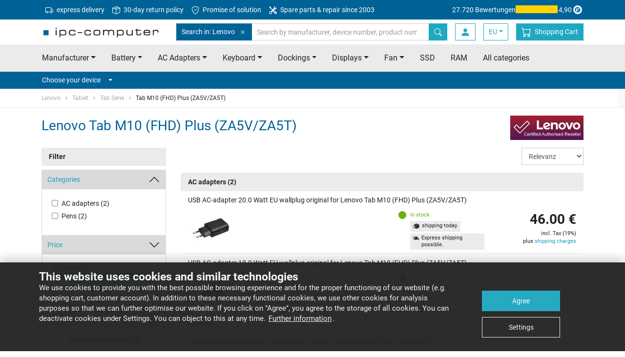

--- FILE ---
content_type: text/html
request_url: https://www.ipc-computer.eu/lenovo/tablet/tab-serie/tab-m10-fhd-plus-za5v-za5t/
body_size: 13968
content:
	


<!doctype html>
<html class="no-js" lang="eu">
    <head>
        <meta charset="utf-8">
        <meta http-equiv="x-ua-compatible" content="ie=edge">
        <title>Lenovo Tab M10 (FHD) Plus (ZA5V/ZA5T) Ersatzteile - ipc-computer.de</title>
        <meta name="description" content="Ersatzteile für ihr Lenovo Tab M10 (FHD) Plus (ZA5V/ZA5T) Notebook online kaufen • Neu ✓ Original ✓ Passgenau ✓ Sofort lieferbar ✓">

        <meta name="viewport" content="width=device-width, initial-scale=1">

        <meta name="mobile-web-app-capable" content="yes">
        <!-- For IE 10 and below -->
        <!-- Place favicon.ico in the root directory - no tag necessary -->

        <!-- For IE 11, Chrome, Firefox, Safari, Opera -->
        <link rel="icon" type="image/png" href="/favicon-196x196.png" sizes="196x196" />
        <link rel="icon" type="image/png" href="/favicon-96x96.png" sizes="96x96" />
        <link rel="icon" type="image/png" href="/favicon-32x32.png" sizes="32x32" />
        <link rel="icon" type="image/png" href="/favicon-16x16.png" sizes="16x16" />
        <link rel="icon" type="image/png" href="/favicon-128.png" sizes="128x128" />

        <link rel="apple-touch-icon-precomposed" sizes="57x57" href="/apple-touch-icon-57x57.png" />
        <link rel="apple-touch-icon-precomposed" sizes="114x114" href="/apple-touch-icon-114x114.png" />
        <link rel="apple-touch-icon-precomposed" sizes="72x72" href="/apple-touch-icon-72x72.png" />
        <link rel="apple-touch-icon-precomposed" sizes="144x144" href="/apple-touch-icon-144x144.png" />
        <link rel="apple-touch-icon-precomposed" sizes="60x60" href="/apple-touch-icon-60x60.png" />
        <link rel="apple-touch-icon-precomposed" sizes="120x120" href="/apple-touch-icon-120x120.png" />
        <link rel="apple-touch-icon-precomposed" sizes="76x76" href="/apple-touch-icon-76x76.png" />
        <link rel="apple-touch-icon-precomposed" sizes="152x152" href="/apple-touch-icon-152x152.png" />
				<link rel="canonical" href="https://www.ipc-computer.eu/lenovo/tablet/tab-serie/tab-m10-fhd-plus-za5v-za5t/">
			        <link rel="alternate" hreflang="de" href="https://www.ipc-computer.de/lenovo/tablet/tab-serie/tab-m10-fhd-plus-za5v-za5t/">
        <link rel="alternate" hreflang="de-CH" href="https://www.ipc-computer.ch/lenovo/tablet/tab-serie/tab-m10-fhd-plus-za5v-za5t/">
        <link rel="alternate" hreflang="fr" href="https://www.ipc-computer.fr/lenovo/tablet/tab-serie/tab-m10-fhd-plus-za5v-za5t/">
        <link rel="alternate" hreflang="en" href="https://www.ipc-computer.eu/lenovo/tablet/tab-serie/tab-m10-fhd-plus-za5v-za5t/">
        <link rel="alternate" hreflang="en-GB" href="https://www.ipc-computer.eu/lenovo/tablet/tab-serie/tab-m10-fhd-plus-za5v-za5t/">
        <link rel="alternate" hreflang="en-US" href="https://www.sparepartworld.com/lenovo/tablet/tab-serie/tab-m10-fhd-plus-za5v-za5t/">
        <link rel="alternate" hreflang="es" href="https://www.ipc-computer.es/lenovo/tablet/tab-serie/tab-m10-fhd-plus-za5v-za5t/">
        <link rel="alternate" hreflang="x-default" href="https://www.ipc-computer.eu/lenovo/tablet/tab-serie/tab-m10-fhd-plus-za5v-za5t/">
        <link rel="stylesheet" href="/css/main.1768570100.css">

	    <!--
	    <script src="/js/scripts.min.1766769044.js"></script>
	    -->

	    <link rel="preconnect" crossorigin="anonymous" as="font" href="/fonts/icomoon.ttf">
	    <link rel="preconnect" crossorigin="anonymous" href="/img/bootstrap-icons.svg" as="image" type="image/svg+xml" />

        <!-- Google Tag Manager -->
        <script data-managed="as-oil" data-type="text/javascript" data-purposes="30" type="as-oil">
            (function(w,d,s,l,i){w[l]=w[l]||[];w[l].push({'gtm.start':
            new Date().getTime(),event:'gtm.js'});var f=d.getElementsByTagName(s)[0],
            j=d.createElement(s),dl=l!='dataLayer'?'&l='+l:'';j.async=true;j.src=
            'https://www.googletagmanager.com/gtm.js?id='+i+dl;f.parentNode.insertBefore(j,f);
            })(window,document,'script','dataLayer','GTM-KKGR3V');

            dataLayer = window.dataLayer || [];
        </script>
        <!-- End Google Tag Manager -->
        <!-- Matomo Tag Manager -->
        <script>
        var _paq = window._paq = window._paq || [];
        var _mtm = window._mtm = window._mtm || [];
        _mtm.push({'mtm.startTime': (new Date().getTime()), 'event': 'mtm.Start'});
        var d=document, g=d.createElement('script'), s=d.getElementsByTagName('script')[0];
        g.async=true; g.src='https://matomo.ipc-computer.de/matomo/js/container_RrOAlz57.js'; s.parentNode.insertBefore(g,s);
        </script>
        <!-- End Matomo Tag Manager -->

        <!-- Inline script -->
        <!--        iframeManager ausprobieren -->
        <script type="text/javascript">
            window.addEventListener('load', function(){
                let manager = iframemanager();
                                manager.run({
                    currLang: 'en',
                    services : {
                        youtube : {
                            embedUrl: 'https://www.youtube-nocookie.com/embed/{data-id}',
                            thumbnailUrl: 'https://i3.ytimg.com/vi/{data-id}/hqdefault.jpg',
                            iframe : {
                                allow : 'accelerometer; encrypted-media; gyroscope; picture-in-picture; fullscreen;',
                            },
                            cookie : {
                                name : 'cc_youtube'
                            },
                            languages : {
                                en : {
                                    notice: 'This content is hosted by a third party. By showing the external content you accept the <a rel="noreferrer" href="https://www.youtube.com/t/terms" title="Terms and conditions" target="_blank">terms and conditions</a> of youtube.com.',
                                    loadBtn: 'Load video',
                                    loadAllBtn: 'Do not ask again'
                                }
                            }
                        }
                    }
                });
            });
        </script>



<!-- Anti-flickering script -->
<script>
var  timeout = 3000; // Timeout value to remove the flicker (in milliseconds)
!function(h,i,d,e){var  t,n=h.createElement("style");n.id=e,n.innerHTML="body{opacity:0}",h.head.appendChild(n),t=d,i.rmfk=function(){var  t=h.getElementById(e);t&&t.parentNode.removeChild(t)},setTimeout(i.rmfk,t)}(document,window,timeout,"abhide");
</script>

<!-- Mida A/B Testing Script (Place in <HEAD> for speed & no flicker) -->
<script type="text/javascript" async src="https://cdn.mida.so/js/optimize.js?key=bJVGmqv2YvApDdlWgj9k3o&cookie=1"></script>

<script type="text/javascript">
    (function(c,l,a,r,i,t,y){
        c[a]=c[a]||function(){(c[a].q=c[a].q||[]).push(arguments)};
        t=l.createElement(r);t.async=1;t.src="https://www.clarity.ms/tag/"+i;
        y=l.getElementsByTagName(r)[0];y.parentNode.insertBefore(t,y);
    })(window, document, "clarity", "script", "u5jvceni4d");
</script>

    </head>
    <body id="pageStart">
        <!-- SITE HEADER -->
        <header class="header">
            <!-- Meta Menu -->
            <nav class="navbar navbar-dark bg-secondary navbar-meta">
                <div class="container d-flex">
                    <ul class="nav mr-auto d-none d-lg-flex">
                        <li class="nav-item">
                            <a class="nav-link" href="/info_shipping.php" title="express delivery">
                                <svg xmlns="http://www.w3.org/2000/svg" width="16" height="16" fill="currentColor" class="bi bi-truck mr-1" viewBox="0 0 16 16">
                                    <path d="M0 3.5A1.5 1.5 0 0 1 1.5 2h9A1.5 1.5 0 0 1 12 3.5V5h1.02a1.5 1.5 0 0 1 1.17.563l1.481 1.85a1.5 1.5 0 0 1 .329.938V10.5a1.5 1.5 0 0 1-1.5 1.5H14a2 2 0 1 1-4 0H5a2 2 0 1 1-3.998-.085A1.5 1.5 0 0 1 0 10.5v-7zm1.294 7.456A1.999 1.999 0 0 1 4.732 11h5.536a2.01 2.01 0 0 1 .732-.732V3.5a.5.5 0 0 0-.5-.5h-9a.5.5 0 0 0-.5.5v7a.5.5 0 0 0 .294.456zM12 10a2 2 0 0 1 1.732 1h.768a.5.5 0 0 0 .5-.5V8.35a.5.5 0 0 0-.11-.312l-1.48-1.85A.5.5 0 0 0 13.02 6H12v4zm-9 1a1 1 0 1 0 0 2 1 1 0 0 0 0-2zm9 0a1 1 0 1 0 0 2 1 1 0 0 0 0-2z"/>
                                </svg>
                                express delivery</a>
                        </li>
                        <li class="nav-item">
                            <a class="nav-link" href="https://www.ipc-computer.eu/content/returns" title="30-day return policy">
                                <svg xmlns="http://www.w3.org/2000/svg" width="16" height="16" fill="currentColor" class="bi bi-box-seam mr-1" viewBox="0 0 16 16">
                                    <path d="M8.186 1.113a.5.5 0 0 0-.372 0L1.846 3.5l2.404.961L10.404 2zm3.564 1.426L5.596 5 8 5.961 14.154 3.5zm3.25 1.7-6.5 2.6v7.922l6.5-2.6V4.24zM7.5 14.762V6.838L1 4.239v7.923zM7.443.184a1.5 1.5 0 0 1 1.114 0l7.129 2.852A.5.5 0 0 1 16 3.5v8.662a1 1 0 0 1-.629.928l-7.185 2.874a.5.5 0 0 1-.372 0L.63 13.09a1 1 0 0 1-.63-.928V3.5a.5.5 0 0 1 .314-.464z"/>
                                </svg>
                                30-day return policy</a>
                        </li>
                        <li class="nav-item">
                            <a class="nav-link" href="/content/service-promise" title="Promise of solution">
                                <svg xmlns="http://www.w3.org/2000/svg" width="16" height="16" fill="currentColor" class="bi bi-shield-check mr-1" viewBox="0 0 16 16">
                                    <path d="M5.338 1.59a61 61 0 0 0-2.837.856.48.48 0 0 0-.328.39c-.554 4.157.726 7.19 2.253 9.188a10.7 10.7 0 0 0 2.287 2.233c.346.244.652.42.893.533q.18.085.293.118a1 1 0 0 0 .101.025 1 1 0 0 0 .1-.025q.114-.034.294-.118c.24-.113.547-.29.893-.533a10.7 10.7 0 0 0 2.287-2.233c1.527-1.997 2.807-5.031 2.253-9.188a.48.48 0 0 0-.328-.39c-.651-.213-1.75-.56-2.837-.855C9.552 1.29 8.531 1.067 8 1.067c-.53 0-1.552.223-2.662.524zM5.072.56C6.157.265 7.31 0 8 0s1.843.265 2.928.56c1.11.3 2.229.655 2.887.87a1.54 1.54 0 0 1 1.044 1.262c.596 4.477-.787 7.795-2.465 9.99a11.8 11.8 0 0 1-2.517 2.453 7 7 0 0 1-1.048.625c-.28.132-.581.24-.829.24s-.548-.108-.829-.24a7 7 0 0 1-1.048-.625 11.8 11.8 0 0 1-2.517-2.453C1.928 10.487.545 7.169 1.141 2.692A1.54 1.54 0 0 1 2.185 1.43 63 63 0 0 1 5.072.56"/>
                                    <path d="M10.854 5.146a.5.5 0 0 1 0 .708l-3 3a.5.5 0 0 1-.708 0l-1.5-1.5a.5.5 0 1 1 .708-.708L7.5 7.793l2.646-2.647a.5.5 0 0 1 .708 0"/>
                                </svg>
                                Promise of solution</a>
                        </li>
                        <li class="nav-item">
                            <a class="nav-link" href="https://www.ipc-computer.eu/content/notebook-reparatur" title="Spare parts & repair since 2003">
                                <svg xmlns="http://www.w3.org/2000/svg" width="16" height="16" fill="currentColor" class="bi bi-tools mr-1" viewBox="0 0 16 16">
                                    <path d="M1 0 0 1l2.2 3.081a1 1 0 0 0 .815.419h.07a1 1 0 0 1 .708.293l2.675 2.675-2.617 2.654A3.003 3.003 0 0 0 0 13a3 3 0 1 0 5.878-.851l2.654-2.617.968.968-.305.914a1 1 0 0 0 .242 1.023l3.27 3.27a.997.997 0 0 0 1.414 0l1.586-1.586a.997.997 0 0 0 0-1.414l-3.27-3.27a1 1 0 0 0-1.023-.242L10.5 9.5l-.96-.96 2.68-2.643A3.005 3.005 0 0 0 16 3q0-.405-.102-.777l-2.14 2.141L12 4l-.364-1.757L13.777.102a3 3 0 0 0-3.675 3.68L7.462 6.46 4.793 3.793a1 1 0 0 1-.293-.707v-.071a1 1 0 0 0-.419-.814zm9.646 10.646a.5.5 0 0 1 .708 0l2.914 2.915a.5.5 0 0 1-.707.707l-2.915-2.914a.5.5 0 0 1 0-.708M3 11l.471.242.529.026.287.445.445.287.026.529L5 13l-.242.471-.026.529-.445.287-.287.445-.529.026L3 15l-.471-.242L2 14.732l-.287-.445L1.268 14l-.026-.529L1 13l.242-.471.026-.529.445-.287.287-.445.529-.026z"/>
                                </svg>
                                Spare parts & repair since 2003</a>
                        </li>
                    </ul>
                    <a href="https://www.trustedshops.de/bewertung/info_XE7F2AC69D1BF097B09838E049FA9735B.html" target="_blank" class="trusted-rating">
                        <span class="d-lg-none d-xl-inline-block">27.720 Bewertungen</span>
                        <div class="stars" title="5 out of 5 Stars">
                            <div class="fill" style="width: 98%;"></div>
                        </div>
                        4,90                        <svg version="1.1" id="Ebene_1" xmlns="http://www.w3.org/2000/svg" xmlns:xlink="http://www.w3.org/1999/xlink" width="24" height="24" viewBox="0 0 500 500" style="enable-background:new 0 0 500 500;" xml:space="preserve">
                            <g id="simplified-e">
                                <path d="M250,66C148.4,66,65.9,148.4,65.9,250.1S148.4,434.1,250,434.1s184-82.4,184-184.1c0,0,0,0,0-0.1
                                C434,148.4,351.7,66,250,66C250,66,250,66,250,66z M248.5,365.4c-64.1,0-116-51.9-116-116s51.9-116,116-116s116,51.9,116,116v0
                                C364.5,313.5,312.5,365.4,248.5,365.4L248.5,365.4z" fill="currentColor" />
                                <path d="M298.9,285.8c-16.9,24.9-40.3,47.7-71.9,47.7c-33.4,0-52.8-20.9-52.8-54.6c0-54.6,40.3-108.2,97.2-108.2
                                c19.1,0,44.7,7.7,44.7,30.8c0,41.4-64.9,55.4-96.8,63.4c-1.1,7-2.2,13.9-2.2,20.9c0,14.3,7.7,27.5,23.5,27.5
                                c20.5,0,37-19.8,49.1-34.5L298.9,285.8z M281.3,196.7c0-8.4-4.8-15-13.6-15c-26.4,0-40,51.3-45.1,71.5
                                C247.2,245.9,281.3,225.7,281.3,196.7L281.3,196.7z" fill="currentColor" />
                            </g>
                        </svg>
                    </a>
                </div>
            </nav>
            <!-- ENDE Meta Menu -->

            <!-- Navbar -->
            <nav id="navbarTop" class="navbar navbar-light bg-white navbar-top">
                <div class="container">
                    <button class="navbar-toggler toggle-open" type="button" data-trigger="#mainNav" aria-expanded="false" aria-label="Toggle navigation">
                        <span class="navbar-toggler-icon"></span>
                    </button>

                    <!-- Logo -->
                    <a href="/" class="navbar-brand">
                        <img class="img-fluid" src="/images/ipc_logo.png"  srcset="/images/ipc_logo.png 1x,/images/ipc_logo_x2.png 2x" alt="IPC-Computer: Notebook  Spareparts, Battery, AC Adapters and more" title="IPC-Computer: Notebook  Spareparts, Battery, AC Adapters and more" width="250" height="25">
                    </a>
                    <!-- ENDE Logo -->

                    <!-- Search -->
                    <form class="search search-inline" autocomplete="off" method="get" name="fixedSearchForm" action="https://www.ipc-computer.eu/advanced_search_result.php">
                        <div class="input-group">
                            <div class="input-group-prepend scoped-search">
                                <button class="btn btn-secondary" type="button">
                                    Search in: Lenovo                                    <svg class="bi ml-2" width="16" height="16" fill="currentColor">
	                                    <use xlink:href="/img/transparentpixel.png" data-lazy-svg="/img/bootstrap-icons.svg#x" />
                                    </svg>
                                </button>
                                <input type="hidden" name="scoped-search-value" value="428">
                            </div>
                            <input type="search" class="form-control" placeholder="Search by manufacturer, device number, product number, etc." name="keywords" value="">
                            <span class="fixed-search-close-btn" style="display: none;"></span>
                            <div class="input-group-append">
                                <button class="btn btn-primary" title="Search by manufacturer, device number, product number, etc." type="submit">
                                    <svg class="bi" width="16" height="16" fill="currentColor">
	                                    <use xlink:href="/img/transparentpixel.png" data-lazy-svg="/img/bootstrap-icons.svg#search" />
                                    </svg>
                                </button>
                            </div>
                        </div>
                    </form>
                    <!-- ENDE Search -->

                    <div class="d-flex">
                        <button class="btn search-btn" type="button" data-target="#searchBar" aria-expanded="false" aria-controls="searchBar">
                            <svg class="bi" width="20" height="20" fill="currentColor">
	                            <use xlink:href="/img/transparentpixel.png" data-lazy-svg="/img/bootstrap-icons.svg#search" />
                            </svg>
                        </button>

    
                        <a class="btn login-btn" href="https://www.ipc-computer.eu/account.php">
                            <svg class="bi" width="20" height="20" fill="currentColor">
                                <use xlink:href="/img/transparentpixel.png" data-lazy-svg="/img/bootstrap-icons.svg#person-fill" />
                            </svg>
                        </a>
                        <!-- LangSwitch -->
                        <div class="dropdown">
                            <a class="btn login-btn dropdown-toggle" data-toggle="dropdown" href="#" role="button" aria-haspopup="true" aria-expanded="false">EU</a>
                            <div class="dropdown-menu">
                                <a class="dropdown-item" href="https://www.ipc-computer.de/lenovo/tablet/tab-serie/tab-m10-fhd-plus-za5v-za5t/">DE</a>
                                <a class="dropdown-item" href="https://www.ipc-computer.ch/lenovo/tablet/tab-serie/tab-m10-fhd-plus-za5v-za5t/">CH</a>
                                <a class="dropdown-item" href="https://www.sparepartworld.com/lenovo/tablet/tab-serie/tab-m10-fhd-plus-za5v-za5t/">US</a>
                                <a class="dropdown-item" href="https://www.ipc-computer.fr/lenovo/tablet/tab-serie/tab-m10-fhd-plus-za5v-za5t/">FR</a>
                                <a class="dropdown-item" href="https://www.ipc-computer.es/lenovo/tablet/tab-serie/tab-m10-fhd-plus-za5v-za5t/">ES</a>
                            </div>
                        </div>

                        <!-- Warenkorb -->
                        <a class="btn cart-btn" href="https://www.ipc-computer.eu/shopping_cart.php" title="Shopping&nbsp;Cart">
                            <svg class="bi" width="20" height="20" fill="currentColor">
                                <use xlink:href="/img/transparentpixel.png" data-lazy-svg="/img/bootstrap-icons.svg#cart" />
                            </svg>
                            <span class="badge badge-secondary rounded-circle"></span>
                            <span>Shopping&nbsp;Cart</span>
                        </a>
                        <!-- ENDE Warenkorb -->
                    </div>

                    <div class="screen-overlay"></div>

                    <div class="navbar-collapse" id="mainNav" style="left: 0; display: none">
                        <div class="offcanvas-header">
                            <a href="/" class="navbar-brand">
                                <img class="img-fluid" src="/images/ipc_logo_small.jpg" alt="IPC-Computer: Notebook  Spareparts, Battery, AC Adapters and more" title="IPC-Computer: Notebook  Spareparts, Battery, AC Adapters and more" width="180" height="25">
                            </a>
                            <button class="navbar-toggler toggle-close btn" type="button">
                                <svg class="bi" width="32" height="32" fill="currentColor">
                                    <use xlink:href="/img/transparentpixel.png" data-lazy-svg="/img/bootstrap-icons.svg#x" />
                                </svg>
                            </button>
                        </div>

                        <ul class="navbar-nav primary-navigation">
                            <li class="nav-item">
                                <a class="nav-link" href="/laptop-manufacturer" title="Notebook/Laptop Manufacturer" data-toggle="collapse" data-target="#manufacturerCollapse" aria-expanded="false" aria-controls="manufacturerCollapse">Manufacturer<span class="caret ml-3"></span></a>
                                <div class="collapse" id="manufacturerCollapse">
                                    <ul class="navbar-nav submenu manufacturer-list">
                                        <li class="nav-item">
                                            <a class="nav-link" href="/acer/"><span>Acer</span><span><img class="img-fluid" src="/images/topBrands/acer.png" srcset="/images/topBrands/acer.png 1x, /images/topBrands/acerx2.png 2x" /></span></a>
                                        </li>
                                        <li class="nav-item">
                                            <a class="nav-link" href="/asus/"><span>Asus</span><span><img class="img-fluid" src="/images/topBrands/asus.png" srcset="/images/topBrands/asus.png 1x, /images/topBrands/asusx2.png 2x" /></span></a>
                                        </li>
                                        <li class="nav-item">
                                            <a class="nav-link" href="/dell/"><span>Dell</span><span><img class="img-fluid" src="/images/topBrands/dell.png" srcset="/images/topBrands/dell.png 1x, /images/topBrands/dellx2.png 2x" /></span></a>
                                        </li>
                                        <li class="nav-item">
                                            <a class="nav-link" href="/fujitsu/"><span>Fujitsu</span><span><img class="img-fluid" src="/images/topBrands/fujitsu.png" srcset="/images/topBrands/fujitsu.png 1x, /images/topBrands/fujitsux2.png 2x" /></span></a>
                                        </li>
                                        <li class="nav-item">
                                            <a class="nav-link" href="/hp/"><span>HP</span><span><img class="img-fluid" src="/images/topBrands/hp.png" srcset="/images/topBrands/hp.png 1x, /images/topBrands/hpx2.png 2x" /></span></a>
                                        </li>
                                        <li class="nav-item">
                                            <a class="nav-link" href="/lenovo/"><span>Lenovo</span><span><img class="img-fluid" src="/images/topBrands/lenovo.png" srcset="/images/topBrands/lenovo.png 1x, /images/topBrands/lenovox2.png 2x" /></span></a>
                                        </li>
                                        <li class="nav-item">
                                            <a class="nav-link" href="/medion/"><span>Medion</span><span><img class="img-fluid" src="/images/topBrands/medion.png" srcset="/images/topBrands/medion.png 1x, /images/topBrands/medionx2.png 2x" /></span></a>
                                        </li>
                                        <li class="nav-item">
                                            <a class="nav-link" href="/msi/"><span>MSI</span><span><img class="img-fluid" src="/images/topBrands/msi.png" srcset="/images/topBrands/msi.png 1x, /images/topBrands/msix2.png 2x" /></span></a>
                                        </li>
                                        <li class="nav-item">
                                            <a class="nav-link" href="/laptop-manufacturer">All manufacturers from A to Z</a>
                                        </li>
                                    </ul>
                                </div>
                            </li>
                            <li class="nav-item">
                                <a class="nav-link" href="/laptop-spare-parts" title="Notebook/Laptop  Spareparts" data-toggle="collapse" data-target="#categoryCollapse" aria-expanded="false" aria-controls="categoryCollapse">All Categories<span class="caret ml-3"></span></a>
                                <div class="collapse" id="categoryCollapse">
                                    <ul class="navbar-nav submenu manufacturer-list">
                                        <li class="nav-item">
                                            <a class="nav-link" href="/laptop-spare-parts/batteries" title="Notebook/Laptop Battery">Battery</a>
                                        </li>
                                        <li class="nav-item">
                                            <a class="nav-link" href="/laptop-spare-parts/ac-adapters" title="Notebook/Laptop AC Adapters">AC Adapters</a>
                                        </li>
                                        <li class="nav-item">
                                            <a class="nav-link" href="/laptop-spare-parts/keyboards" title="Notebook/Laptop Keyboard">Keyboard</a>
                                        </li>
                                        <li class="nav-item">
                                            <a class="nav-link" href="/laptop-spare-parts/docking-stations" title="Notebook/Laptop Dockings">Dockings</a>
                                        </li>
                                        <li class="nav-item">
                                            <a class="nav-link" href="/laptop-spare-parts/display" title="Notebook/Laptop Displays">Displays</a>
                                        </li>
                                        <li class="nav-item">
                                            <a class="nav-link" href="/laptop-spare-parts/cooler-fan" title="Notebook/Laptop Fan">Fan</a>
                                        </li>
                                        </li>
                                        <li class="nav-item">
                                            <a class="nav-link" href="/laptop-spare-parts/hard-drives" title="Notebook/Laptop SSD">SSD</a>
                                        </li>
                                        <li class="nav-item">
                                            <a class="nav-link" href="/laptop-spare-parts/memory" title="Notebook/Laptop RAM">RAM</a>
                                        </li>
                                        <li class="nav-item">
                                            <a class="nav-link" href="/laptop-spare-parts">All categories</a>
                                        </li>
                                    </ul>
                                </div>
                            </li>
                            <li class="nav-item">
                                <a class="nav-link" href="https://www.ipc-computer.eu/content/laptop-repair
" title="Notebook/Laptop Repair">Repair Registration</a>
                            </li>
                            <li class="nav-item">
                                <a class="nav-link" href="https://www.ipc-computer.eu/content/reseller" title="Retailer">Retailer</a>
                            </li>
                        </ul>

                        <!-- Konto -->
                        <ul class="navbar-nav additional-navigation account">

                            <li class="nav-item">
                                <a class="nav-link" href="https://www.ipc-computer.eu/login.php" >
                                    <svg class="bi" width="20" height="20" fill="currentColor">
	                                    <use xlink:href="/img/transparentpixel.png" data-lazy-svg="/img/bootstrap-icons.svg#box-arrow-in-right" />
                                    </svg>
                                    <span>Log In</span>
                                </a>
                            </li>

                            <li class="nav-item">
                                <a class="nav-link" href="https://www.ipc-computer.eu/account.php" class="account-menu">
                                    <svg class="bi" width="20" height="20" fill="currentColor">
	                                    <use xlink:href="/img/transparentpixel.png" data-lazy-svg="/img/bootstrap-icons.svg#person-fill" />
                                    </svg>
                                    <span>My account</span>
                                </a>
                            </li>

                        </ul>
                        <!-- ENDE Konto -->

                        <!-- Legals -->
                        <ul class="navbar-nav additional-navigation legals">
                            <li class="nav-item">
                                <a class="nav-link" href="https://www.ipc-computer.eu/content/imprint">Imprint</a>
                            </li>
                            <li class="nav-item">
                                <a class="nav-link" href="https://www.ipc-computer.eu/content/faq" title="IPC-Computer FAQ und Support System">FAQ</a>
                            </li>
                            <li class="nav-item">
                                <a class="nav-link" href="https://www.ipc-computer.eu/contact.php" title="Kontaktieren Sie uns via email">Contact</a>
                            </li>
                        </ul>
                        <!-- ENDE Legals -->

                        <!-- Information -->
                        <ul class="navbar-nav additional-navigation information">
                            <li class="nav-item">
                                <a class="nav-link" href="https://www.ipc-computer.eu/conditions_rep.php">Terms and Conditions (repair)</a>
                            </li>
                            <li class="nav-item">
                                <a class="nav-link" href="https://www.ipc-computer.eu/conditions.php">Terms and Conditions (shop)</a>
                            </li>
                            <li class="nav-item">
                                <a class="nav-link" href="https://www.ipc-computer.eu/content/battery-recycling">Battery Recycling</a>
                            </li>
                            <li class="nav-item">
                                <a class="nav-link" href="https://www.ipc-computer.eu/content/privacy-policy">Privacy Notice</a>
                            </li>
                            <li class="nav-item">
                                <a class="nav-link" href="https://www.ipc-computer.eu/guestbook.php">Guestbook</a>
                            </li>
                            <li class="nav-item">
                                <a class="nav-link" href="https://www.ipc-computer.eu/content/team">Our team</a>
                            </li>
                            <li class="nav-item">
                                <a class="nav-link" href="/info_shipping.php">Shipping & Delivery</a>
                            </li>
                            <li class="nav-item">
                                <a class="nav-link" href="https://www.ipc-computer.eu/content/instructions-on-cancellation">Instructions on cancellation</a>
                            </li>
                            <li class="nav-item">
                                <a class="nav-link" href="https://www.ipc-computer.eu/content/payment-methods">Payment Methods</a>
                            </li>
                        </ul>
                        <!-- ENDE Information -->

                        <!-- Service -->
                        <ul class="navbar-nav additional-navigation service">
                            <li class="nav-item">
                                <a class="nav-link" href="https://www.ipc-computer.eu/content/public-institutions">Public Institution</a>
                            </li>
                            <li class="nav-item">
                                <a class="nav-link" href="https://www.ipc-computer.eu/content/returns">Returns / Shipping Damage</a>
                            </li>
                            <li class="nav-item">
                                <a class="nav-link" href="https://www.ipc-computer.eu/content/videoanleitungen">Assembly/Disassembly Videos</a>
                            </li>
                            <li class="nav-item">
                                <a class="nav-link" href="https://www.notebook-doktor.de/" target="_blank">Notebook-Doktor Blog</a>
                            </li>
                            <li class="nav-item">
                                <a class="nav-link" href="https://blog.ipc-computer.de/" target="_blank">IPC-Computer Blog</a>
                            </li>
                        </ul>
                        <!-- ENDE Service -->
                    </div>
                </div>
            </nav>
            <!-- ENDE Navbar -->

            <!-- Search Bar -->
            <nav class="d-md-none" id="searchBar">
                <div class="card card-body bg-primary border-0 py-3 px-0">

                    <form class="search container" autocomplete="off" method="get" name="fixedSearchForm" action="https://www.ipc-computer.eu/advanced_search_result.php">
                        <div class="input-group">
                            <div class="input-group-prepend scoped-search">
                                <button class="btn btn-secondary">
                                    Search in: Lenovo                                    <svg class="bi ml-2" width="16" height="16" fill="currentColor">
	                                    <use xlink:href="/img/transparentpixel.png" data-lazy-svg="/img/bootstrap-icons.svg#x" />
                                    </svg>
                                </button>
                                <input type="hidden" name="scoped-search-value" value="428">
                            </div>
                            <input type="search" class="form-control border-primary" placeholder="Search by manufacturer, device number, product number, etc." name="keywords" value="">
                            <span class="fixed-search-close-btn" style="display: none;"></span>
                            <div class="input-group-append">
                                <button class="btn btn-link bg-white border-primary" title="Search by manufacturer, device number, product number, etc." type="submit">
                                    <svg class="bi" width="16" height="16" fill="currentColor">
	                                    <use xlink:href="/img/transparentpixel.png" data-lazy-svg="/img/bootstrap-icons.svg#search" />
                                    </svg>
                                </button>
                            </div>
                        </div>
                    </form>
                </div>
            </nav>
            <!-- ENDE Search Bar -->

            <!-- Priority Nav -->
            <nav class="bg-light d-none d-md-flex">
                <div class="container priority-nav">
                    <ul class="nav nav-pills row">
                        <li class="nav-item dropdown">
                            <a class="nav-link dropdown-toggle" data-toggle="dropdown" href="/laptop-manufacturer" role="button" aria-haspopup="true" aria-expanded="false">Manufacturer</a>
                            <div class="dropdown-menu manufacturer-list">
                                <a class="dropdown-item" href="/acer/"><span>Acer</span><span><img class="img-fluid" src="/img/transparentpixel.png" data-lazy-src="/images/topBrands/acer.png" srcset="/images/topBrands/acer.png 1x, /images/topBrands/acerx2.png 2x" loading="lazy"/></span></a>
                                <a class="dropdown-item" href="/asus/"><span>Asus</span><span><img class="img-fluid" src="/img/transparentpixel.png" data-lazy-src="/images/topBrands/asus.png" srcset="/images/topBrands/asus.png 1x, /images/topBrands/asusx2.png 2x" loading="lazy"/></span></a>
                                <a class="dropdown-item" href="/dell/"><span>Dell</span><span><img class="img-fluid" src="/img/transparentpixel.png" data-lazy-src="/images/topBrands/dell.png" srcset="/images/topBrands/dell.png 1x, /images/topBrands/dellx2.png 2x" loading="lazy"/></span></a>
                                <a class="dropdown-item" href="/fujitsu/"><span>Fujitsu</span><span><img class="img-fluid" src="/img/transparentpixel.png" data-lazy-src="/images/topBrands/fujitsu.png" srcset="/images/topBrands/fujitsu.png 1x, /images/topBrands/fujitsux2.png 2x" loading="lazy"/></span></a>
                                <a class="dropdown-item" href="/hp/"><span>HP</span><span><img class="img-fluid" src="/img/transparentpixel.png" data-lazy-src="/images/topBrands/hp.png" srcset="/images/topBrands/hp.png 1x, /images/topBrands/hpx2.png 2x" loading="lazy"/></span></a>
                                <a class="dropdown-item" href="/lenovo/"><span>Lenovo</span><span><img class="img-fluid" src="/img/transparentpixel.png" data-lazy-src="/images/topBrands/lenovo.png" srcset="/images/topBrands/lenovo.png 1x, /images/topBrands/lenovox2.png 2x" loading="lazy"/></span></a>
                                <a class="dropdown-item" href="/medion/"><span>Medion</span><span><img class="img-fluid" src="/img/transparentpixel.png" data-lazy-src="/images/topBrands/medion.png" srcset="/images/topBrands/medion.png 1x, /images/topBrands/medionx2.png 2x" loading="lazy"/></span></a>
                                <a class="dropdown-item" href="/msi/"><span>MSI</span><span><img class="img-fluid" src="/img/transparentpixel.png" data-lazy-src="/images/topBrands/msi.png" srcset="/images/topBrands/msi.png 1x, /images/topBrands/msix2.png 2x" loading="lazy"/></span></a>
                                <div class="dropdown-divider"></div>
                                <a class="dropdown-item" href="/laptop-manufacturer">All manufacturers from A to Z</a>
                            </div>
                        </li>
                  <li class="nav-item dropdown">
                            <a class="nav-link dropdown-toggle" href="/laptop-spare-parts/batteries" title="Notebook/Laptop Battery" data-toggle="dropdown" role="button" aria-haspopup="true" aria-expanded="false">Battery</a>
                            <div class="dropdown-menu">
                                <a class="dropdown-item" href="/lp/acer/battery" title="Acer Battery">Acer Battery</a>
                                <a class="dropdown-item" href="/lp/asus/battery" title="Asus Battery">Asus Battery</a>
                                <a class="dropdown-item" href="/lp/dell/battery" title="Dell Battery">Dell Battery</a>
                                <a class="dropdown-item" href="/lp/fujitsu/battery" title="Fujitsu Battery">Fujitsu Battery</a>
                                <a class="dropdown-item" href="/lp/hp/battery" title="HP Battery">HP Battery</a>
                                <a class="dropdown-item" href="/lp/ipc/battery" title="IPC-Computer Battery">IPC-Computer Battery</a>
                                <a class="dropdown-item" href="/lp/lenovo/battery" title="Lenovo Battery">Lenovo Battery</a>
                                <a class="dropdown-item" href="/lp/medion/battery" title="Medion Battery">Medion Battery</a>
                                <a class="dropdown-item" href="/lp/msi/battery" title="MSI Battery">MSI Battery</a>

                                <div class="dropdown-divider"></div>
                                <a class="dropdown-item" href="/laptop-spare-parts/batteries">All Battery</a>
                            </div>
                        </li>
                        <li class="nav-item dropdown">
                            <a class="nav-link dropdown-toggle" href="/laptop-spare-parts/ac-adapters" title="Notebook/Laptop AC Adapters" data-toggle="dropdown" role="button" aria-haspopup="true" aria-expanded="false">AC Adapters</a>
                            <div class="dropdown-menu">
                                <a class="dropdown-item" href="/lp/acer/adapter" title="Acer AC Adapters">Acer AC Adapters</a>
                                <a class="dropdown-item" href="/lp/asus/adapter" title="Asus AC Adapters">Asus AC Adapters</a>
                                <a class="dropdown-item" href="/lp/dell/adapter" title="Dell AC Adapters">Dell AC Adapters</a>
								<a class="dropdown-item" href="/lp/delta/adapter" title="Delta AC Adapters">Delta AC Adapters</a>
                                <a class="dropdown-item" href="/lp/fujitsu/adapter" title="Fujitsu AC Adapters">Fujitsu AC Adapters</a>
                                <a class="dropdown-item" href="/lp/hp/adapter" title="HP AC Adapters">HP AC Adapters</a>
                                <a class="dropdown-item" href="/lp/lenovo/adapter" title="Lenovo AC Adapters">Lenovo AC Adapters</a>
                                <a class="dropdown-item" href="/lp/medion/adapter" title="Medion AC Adapters">Medion AC Adapters</a>
                                <a class="dropdown-item" href="/lp/msi/adapter" title="MSI AC Adapters">MSI AC Adapters</a>
                                <div class="dropdown-divider"></div>
                                <a class="dropdown-item" href="/laptop-spare-parts/ac-adapters">All AC Adapters</a>
                            </div>
                        </li>
                        <li class="nav-item dropdown">
                            <a class="nav-link dropdown-toggle" href="/laptop-spare-parts/keyboards" title="Notebook/Laptop Keyboard" data-toggle="dropdown" role="button" aria-haspopup="true" aria-expanded="false">Keyboard</a>
                            <div class="dropdown-menu">
                                <a class="dropdown-item" href="/lp/acer/keyboard" title="Acer Keyboard">Acer Keyboard</a>
                                <a class="dropdown-item" href="/lp/asus/keyboard" title="Asus Keyboard">Asus Keyboard</a>
                                <a class="dropdown-item" href="/lp/dell/keyboard" title="Dell Keyboard">Dell Keyboard</a>
                                <a class="dropdown-item" href="/lp/fujitsu/keyboard" title="Fujitsu Keyboard">Fujitsu Keyboard</a>
                                <a class="dropdown-item" href="/lp/hp/keyboard" title="HP Keyboard">HP Keyboard</a>
                                <a class="dropdown-item" href="/lp/lenovo/keyboard" title="Lenovo Keyboard">Lenovo Keyboard</a>
                                <a class="dropdown-item" href="/lp/medion/keyboard" title="Medion Keyboard">Medion Keyboard</a>
                                <a class="dropdown-item" href="/lp/msi/keyboard" title="MSI Keyboard">MSI Keyboard</a>
                                <div class="dropdown-divider"></div>
                                <a class="dropdown-item" href="/laptop-spare-parts/keyboards">All Keyboard</a>
                            </div>
                        </li>
                        <li class="nav-item dropdown">
                            <a class="nav-link dropdown-toggle" href="/laptop-spare-parts/docking-stations" title="Notebook/Laptop Dockings" data-toggle="dropdown" role="button" aria-haspopup="true" aria-expanded="false">Dockings</a>
                            <div class="dropdown-menu">
                                <a class="dropdown-item" href="/lp/dell/docking-stations" title="Dell Dockings">Dell Dockings</a>
                                <a class="dropdown-item" href="/lp/fujitsu/docking-stations" title="Fujitsu Dockings">Fujitsu Dockings</a>
                                <a class="dropdown-item" href="/lp/hp/docking-stations" title="HP Dockings">HP Dockings</a>
                                <a class="dropdown-item" href="/lp/ipc/dockingstation" title="IPC Dockings">IPC Dockings</a>
                                <a class="dropdown-item" href="/lp/lenovo/docking-stations" title="Lenovo Dockings">Lenovo Dockings</a>
                                <div class="dropdown-divider"></div>
                                <a class="dropdown-item" href="/laptop-spare-parts/docking-stations">All Dockings</a>
                            </div>
                        </li>
                        <li class="nav-item dropdown">
                            <a class="nav-link dropdown-toggle" href="/laptop-spare-parts/displays" title="Notebook/Laptop Displays" data-toggle="dropdown" role="button" aria-haspopup="true" aria-expanded="false">Displays</a>
                            <div class="dropdown-menu">
                                <a class="dropdown-item" href="/lp/acer/display" title="Acer Displays">Acer Displays</a>
                                <a class="dropdown-item" href="/lp/asus/display" title="Asus Displays">Asus Displays</a>
                                <a class="dropdown-item" href="/lp/hp/display" title="HP Displays">HP Displays</a>
                                <a class="dropdown-item" href="/lp/lenovo/display" title="Lenovo Displays">Lenovo Displays</a>
                                <a class="dropdown-item" href="/lp/msi/display" title="MSI Displays">MSI Displays</a>
                                <div class="dropdown-divider"></div>
                                <a class="dropdown-item" href="/laptop-spare-parts/displays">All Displays</a>
                            </div>
                        </li>
                        <li class="nav-item dropdown">
                            <a class="nav-link dropdown-toggle" href="/laptop-spare-parts/cooler-fan" title="Notebook/Laptop Fan" data-toggle="dropdown" role="button" aria-haspopup="true" aria-expanded="false">Fan</a>
                            <div class="dropdown-menu">
                                <a class="dropdown-item" href="/lp/acer/cooler-fan" title="Acer Fan">Acer Fan</a>
                                <a class="dropdown-item" href="/lp/asus/cooler-fan" title="Asus Fan">Asus Fan</a>
                                <a class="dropdown-item" href="/lp/clevo/cooler-fan" title="Clevo Fan">Clevo Fan</a>
                                <a class="dropdown-item" href="/lp/dell/cooler-fan" title="Dell Fan">Dell Fan</a>
                                <a class="dropdown-item" href="/lp/fujitsu/cooler-fan" title="Fujitsu Fan">Fujitsu Fan</a>
                                <a class="dropdown-item" href="/lp/hp/cooler-fan" title="HP Fan">HP Fan</a>
                                <a class="dropdown-item" href="/lp/lenovo/cooler-fan" title="Lenovo Fan">Lenovo Fan</a>
                                <a class="dropdown-item" href="/lp/medion/cooler-fan" title="Medion Fan">Medion Fan</a>
                                <a class="dropdown-item" href="/lp/msi/cooler-fan" title="MSI Fan">MSI Fan</a>
                                <div class="dropdown-divider"></div>
                                <a class="dropdown-item" href="/laptop-spare-parts/cooler-fan">All Fan</a>
                            </div>
                        </li>

                        <li class="nav-item">
                            <a class="nav-link" href="/laptop-spare-parts/hard-drives" title="Notebook/Laptop SSD">SSD</a>
                        </li>
                        <li class="nav-item">
                            <a class="nav-link" href="/laptop-spare-parts/memory" title="Notebook/Laptop RAM">RAM</a>
                        </li>
                        <li class="nav-item">
                            <a class="nav-link" href="/laptop-spare-parts">All categories</a>
                        </li>
                        <li class="nav-item dropdown overlapping">
                            <a class="nav-link dropdown-toggle" data-toggle="dropdown" href="/laptop-spare-parts" role="button" aria-haspopup="true" aria-expanded="false" title="Notebook/Laptop  Spareparts">More</a>
                            <div class="dropdown-menu"></div>
                        </li>
                    </ul>
                </div>
            </nav>
            <!-- ENDE Priority Nav -->

            <!-- Model Selection -->
            <nav class="productfinder bg-secondary">
                <form class="container">
                    <button class="btn btn-block shadow-none text-white text-left px-0 modelSaved__switch" type="button" data-toggle="collapse" data-target="#modelSelection" aria-expanded="false" aria-controls="modelSelection">
                        Choose your device<span class="caret ml-3"></span>
                    </button>
                    <button class="btn btn-block shadow-none text-white text-left px-0 modelSaved__switch d-none mt-0" type="button" data-toggle="collapse" data-target="#modelSelection" aria-controls="modelSelection">
                        <span class="modelSaved__model"></span><span class="caret ml-3"></span>
                    </button>
                    <div class="collapse" id="modelSelection">
                        <div class="card card-body bg-secondary text-white border-0 px-0 modelSaved__switch">
                            <div class="row">
                                <div class="col-md-6 mb-3">
                                    <div class="form-group row filter" data-path-id="5148" data-path-parent="0">
                                        <label class="col-md-4 col-lg-3 col-form-label d-none d-md-block">Manufacturer</label>
                                        <div class="col">
                                            <select class="form-control" data-placeholder="Manufacturer"></select>
                                        </div>
                                    </div>
                                    <div class="form-group row filter" data-path-id="5767" data-path-parent="5148">
                                        <label class="col-md-4 col-lg-3 col-form-label d-none d-md-block">Manufacturer</label>
                                        <div class="col">
                                            <select class="form-control" data-placeholder="Manufacturer"></select>
                                        </div>
                                    </div>
                                    <div class="form-group row filter" data-path-id="5775" data-path-parent="5767">
                                        <label class="col-md-4 col-lg-3 col-form-label d-none d-md-block">Manufacturer</label>
                                        <div class="col">
                                            <select class="form-control" data-placeholder="Manufacturer"></select>
                                        </div>
                                    </div>
                                    <div class="form-group row filter" data-path-id="100165786" data-path-parent="5775">
                                        <label class="col-md-4 col-lg-3 col-form-label d-none d-md-block">Manufacturer</label>
                                        <div class="col">
                                            <select class="form-control" data-placeholder="Manufacturer"></select>
                                        </div>
                                    </div>
                                </div>
                                <div class="d-none d-md-block col-md-6">
                                    <a class="no-highlight" href="https://www.ipc-computer.eu/content/laptop-model-identify" title="How do I identify my model?">How do I identify my model?</a>
                                    <p><p>Identify notebook model - Which laptop do I have?</p>

<p>The exact model designation is usually on a label on the back of the notebook. They need this to identify the notebook model.</p>

<a href="/content/laptop-model-identify">Here you can find more manufacturer-related help</a>.</p>
                                </div>
                                <div class="col-12">
                                    <button type="button" class="btn btn-light modelSaved__save d-none">
                                        <svg class="" width="16" height="16" fill="currentColor">
                                            <use xlink:href="/img/transparentpixel.png" data-lazy-svg="/img/bootstrap-icons.svg#phone" />
                                        </svg> Dieses Gerät auswählen
                                    </button>
                                </div>
                            </div>
                        </div>
                        
                        <div class="row modelSaved__switch d-none">
                            <div class="col-md-12 col-lg-3">
                                <div class="modelSaved__header">
                                    <!-- TODO Language KEY -->
                                    Ausgewähltes Gerät
                                </div>
                                <div class="modelSaved__model"></div>
                            </div>
                        </div>
                        <div class="row modelSaved__switch mt-3 pb-3 d-none">
                            <div class="col-md-12 col-lg-6">
                                <button type="button" class="btn btn-light modelSaved__go-to-page">
                                    <svg class="" width="16" height="16" fill="currentColor">
                                        <use xlink:href="/img/transparentpixel.png" data-lazy-svg="/img/bootstrap-icons.svg#phone" />
                                    </svg> Zur Geräteseite
                                </button>
                                <button type="button" class="btn btn-light modelSaved__reset">
                                    <svg class="" width="16" height="16" fill="currentColor">
                                        <use xlink:href="/img/transparentpixel.png" data-lazy-svg="/img/bootstrap-icons.svg#trash" />
                                    </svg> Auswahl ändern
                                </button>
                            </div>
                        </div>
                    </div>
                </form>
            </nav>
            <!-- ENDE Model Selection -->
        </header>
        <!-- SITE HEADER END-->

        <div class="breadcrumb-wrapper">
            <nav class="container">
                <ol class="breadcrumb" itemscope itemtype="http://schema.org/BreadcrumbList">
                    <li class="breadcrumb-item" itemprop="itemListElement" itemscope itemtype="http://schema.org/ListItem">
                        <a href="https://www.ipc-computer.eu/lenovo/" title="Lenovo" itemprop="item" itemtype="http://schema.org/Thing">
                            <span itemprop="name">Lenovo</span>
                        </a>
                        <meta itemprop="position" content="1" />
                    </li>
                    <li class="breadcrumb-item" itemprop="itemListElement" itemscope itemtype="http://schema.org/ListItem">
                        <a href="https://www.ipc-computer.eu/lenovo/tablet/" title="Tablet" itemprop="item" itemtype="http://schema.org/Thing">
                            <span itemprop="name">Tablet</span>
                        </a>
                        <meta itemprop="position" content="2" />
                    </li>
                    <li class="breadcrumb-item" itemprop="itemListElement" itemscope itemtype="http://schema.org/ListItem">
                        <a href="https://www.ipc-computer.eu/lenovo/tablet/tab-serie/" title="Tab Serie" itemprop="item" itemtype="http://schema.org/Thing">
                            <span itemprop="name">Tab Serie</span>
                        </a>
                        <meta itemprop="position" content="3" />
                    </li>
                    <li class="breadcrumb-item active" itemprop="itemListElement" itemscope itemtype="http://schema.org/ListItem">
                        <a href="https://www.ipc-computer.eu/lenovo/tablet/tab-serie/tab-m10-fhd-plus-za5v-za5t/" title="Tab M10 (FHD) Plus (ZA5V/ZA5T)" itemprop="item" itemtype="http://schema.org/Thing">
                            <span itemprop="name">Tab M10 (FHD) Plus (ZA5V/ZA5T)</span>
                        </a>
                        <meta itemprop="position" content="4" />
                    </li>
                </ol>
            </nav>
        </div>

        <div class="content container">
            <!-- Headline + Headline Text -->
            <div class="row mb-3">
                <div class="col-lg">
                    <h1>Lenovo Tab M10 (FHD) Plus (ZA5V/ZA5T)</h1>
                </div>
                <div class="col-lg-auto">
                    <img src="/images/lenovo-notebook-ersatzteile.png" alt="Lenovo Tab M10 (FHD) Plus (ZA5V/ZA5T)" title="Lenovo Tab M10 (FHD) Plus (ZA5V/ZA5T) " style="max-width:150px;" class="img-fluid" />                </div>
            </div>
            <!-- ENDE Headline + Headline Text -->


            <div class="product-listing row">
    <div class="col-md-3">
        <div class="sticky-top">
            <div class="full-width-sm bg-light">
                <div class="container-fluid">
                    <p class="h5 bar">Filter</p>
                </div>
            </div>
            <div class="product-list-filters">
                <div class="accordion" id="accordionFilter">
                    <div class="card product-list-filter" data-filter-group="category">
                        <div class="card-header" id="filterHeadingCategory">
                            <h2 class="mb-0">
                                <button class="btn btn-link btn-block text-left" type="button" data-toggle="collapse" data-target="#filterCollapseCategory" aria-expanded="true" aria-controls="filterCollapseCategory">
                                    Categories                                </button>
                            </h2>
                        </div>

                        <div id="filterCollapseCategory" class="collapse show" aria-labelledby="filterHeadingCategory">
                            <div class="card-body white-form d-block d-md-none my-3">
                                <select class="form-control" data-placeholder="Kategorie" multiple>
                                    <option value="53" >Pens (2)</option>
                                    <option value="5" >AC adapters (2)</option>
                                </select>
                            </div>
                            <div class="card-body d-none d-md-block">
                                <div class="form-check">
                                    <input class="form-check-input" type="checkbox" value="5" id="category-filter_5" name="category-filter" >
                                    <label class="form-check-label" for="category-filter_5">
                                        AC adapters (2)
                                    </label>
                                </div>
                                <div class="form-check">
                                    <input class="form-check-input" type="checkbox" value="53" id="category-filter_53" name="category-filter" >
                                    <label class="form-check-label" for="category-filter_53">
                                        Pens (2)
                                    </label>
                                </div>
                            </div>
                        </div>
                    </div>
                    <div class="card product-list-filter" data-filter-group="price">
                        <div class="card-header" id="filterHeadingPrice">
                            <h2 class="mb-0">
                                <button class="btn btn-link btn-block text-left collapsed" type="button" data-toggle="collapse" data-target="#filterCollapsePrice" aria-expanded="false" aria-controls="filterCollapsePrice">
                                    Price                                </button>
                            </h2>
                        </div>
                        <div id="filterCollapsePrice" class="collapseshow" aria-labelledby="filterHeadingPrice">
                            <div class="card-body form-slider">
                                <div class="form-slider-val">
                                    <span class="form-slider-val-min">35</span> to <span class="form-slider-val-max">46</span>
                                </div>
                                <div class="form-slider-control" data-format-mark="," data-range-min="35" data-range-max="46"></div>
                            </div>
                        </div>
                    </div>
                    <div class="card product-list-filter" data-filter-group="availability">
                        <div class="card-header" id="filterHeadingAvailability">
                            <h2 class="mb-0">
                                <button class="btn btn-link btn-block text-left collapsed" type="button" data-toggle="collapse" data-target="#filterCollapseAvailability" aria-expanded="false" aria-controls="filterCollapseAvailability">
                                    AVAILABILITY                                </button>
                            </h2>
                        </div>
                        <div id="filterCollapseAvailability" class="collapseshow" aria-labelledby="filterHeadingAvailability">
                            <div class="card-body">
                                <div class="custom-control custom-switch">
                                    <input type="checkbox" class="custom-control-input" id="availabilitySwitch" value="1" >
                                    <label class="custom-control-label" for="availabilitySwitch">show only available (3)</label>
                                </div>
                            </div>


                        </div>
                    </div>
                    <div class="col-12 pl-0 pr-0 ">
                        <button class="btn btn-block btn-primary" type="button" onClick="window.location.reload();">Reset filter</button>
                    </div>
                </div>
            </div>
        </div>
    </div>
    <div class="col-md">
                <span class="product-listing-count d-none">4</span>
        <div class="btn-toolbar white-form" role="toolbar" aria-label="Product list toolbar">
            <div class="product-list-sorting">
                <select class="form-control">
                    <option value="1" data-sort-by="relevance" data-sort-ascending="" selected="" >Relevanz</option>
                    <option value="2" data-sort-by="name" data-sort-ascending="" >A -> Z</option>
                    <option value="3" data-sort-by="price" data-sort-ascending="" >Preis</option>
                    <option value="4" data-sort-by="availability" data-sort-ascending="" >Verfügbarkeit</option>
                </select>
            </div>
        </div>
        <div id="product-list" class="product-listing-list">
                    <div class="sticky-top category-item category-5" data-category="5">
                        <div class="full-width-sm bg-light">
                            <div class="container-fluid">
                                <h3 id="category-5" class="h5 bar mb-0">AC adapters</h3>
                            </div>
                        </div>
                    </div>                    <div class="product-item category-5 available" data-category="5">
                        <a href="https://www.ipc-computer.eu/lenovo/tablet/tab-serie/tab-m10-fhd-plus-za5v-za5t/adapter-100114906" title="USB AC-adapter 20.0 Watt EU wallplug original for Lenovo Tab M10 (FHD) Plus (ZA5V/ZA5T)" class="stretched-link"></a>
                        <h4 class="title">USB AC-adapter 20.0 Watt EU wallplug original for Lenovo Tab M10 (FHD) Plus (ZA5V/ZA5T)</h4>
                        <!-- <div class="rating"></div> -->
                        <div class="image">
                            <img src="/thumbimage/5-aId-22035.webp" alt="USB AC-adapter 20.0 Watt EU wallplug original for Lenovo Tab M10 (FHD) Plus (ZA5V/ZA5T)" title="USB AC-adapter 20.0 Watt EU wallplug original for Lenovo Tab M10 (FHD) Plus (ZA5V/ZA5T) " width="100" height="80" class="align-self-center" loading="lazy" />                        </div>
                        <div class="notes d-none d-lg-block">
                        </div>
                        <div class="availability"><span class="small qty-info qty-green"><span>In stock</span></span><span class="d-none d-md-block ml-4"><span class="badge badge-light"><svg class="bi" width="16" height="16" fill="currentColor"><use xlink:href="/img/badge-icons.svg#icon-badge_today" data-lazy-svg="/img/badge-icons.svg#icon-badge_today"></use></svg><span>shipping today.</span></span><span class="badge badge-light"><svg class="bi" width="16" height="16" fill="currentColor"><use xlink:href="/img/badge-icons.svg#icon-badge_express" data-lazy-svg="/img/badge-icons.svg#icon-badge_express"></use></svg><span>Express shipping possible.</span></span></span></div>                        <div class="price">
                            <span class="price-value"><meta itemprop="price" content="46.00" /><span>46.00</span> €</span><div class="tax-info">incl. Tax (19%)<br>plus <a href="/info_shipping.php" target="_blank">shipping charges</a></div>                        </div>
                        <!-- <div class="action">
                            ZUM PRODUKT
                        </div> -->
                    </div>
                    <div class="product-item category-5 " data-category="5">
                        <a href="https://www.ipc-computer.eu/lenovo/tablet/tab-serie/tab-m10-fhd-plus-za5v-za5t/adapter-60515230/nup" title="USB AC-adapter 10.0 Watt EU wallplug original for Lenovo Tab M10 (FHD) Plus (ZA5V/ZA5T)" class="stretched-link"></a>
                        <h4 class="title">USB AC-adapter 10.0 Watt EU wallplug original for Lenovo Tab M10 (FHD) Plus (ZA5V/ZA5T)</h4>
                        <!-- <div class="rating"></div> -->
                        <div class="image">
                            <img src="/thumbimage/5-aId-8566.webp" alt="USB AC-adapter 10.0 Watt EU wallplug original for Lenovo Tab M10 (FHD) Plus (ZA5V/ZA5T)" title="USB AC-adapter 10.0 Watt EU wallplug original for Lenovo Tab M10 (FHD) Plus (ZA5V/ZA5T) " width="100" height="80" class="align-self-center" loading="lazy" />                        </div>
                        <div class="notes d-none d-lg-block">
                        </div>
                        <div class="availability"><span class="small qty-info qty-red"><span>Out of stock</span></span><span class="d-none d-md-block ml-4"><span class="badge badge-light">EOL (End of Life)</span><span class="d-inline-flex small"><a href="https://www.ipc-computer.eu/content/faq#faq_15" target="_blank">What does EOL mean?</a></span></span></div>                        <div class="price">
                                                    </div>
                        <!-- <div class="action">
                            ZUM PRODUKT
                        </div> -->
                    </div>
                    <div class="sticky-top category-item category-53" data-category="53">
                        <div class="full-width-sm bg-light">
                            <div class="container-fluid">
                                <h3 id="category-53" class="h5 bar mb-0">Pens</h3>
                            </div>
                        </div>
                    </div>                    <div class="product-item category-53 available" data-category="53">
                        <a href="https://www.ipc-computer.eu/lenovo/tablet/tab-serie/tab-m10-fhd-plus-za5v-za5t/pen-73762055/nup" title="Universal pen black (USB-C) suitable for Lenovo Tab M10 (FHD) Plus (ZA5V/ZA5T)" class="stretched-link"></a>
                        <h4 class="title">Universal pen black (USB-C) suitable for Lenovo Tab M10 (FHD) Plus (ZA5V/ZA5T)</h4>
                        <!-- <div class="rating"></div> -->
                        <div class="image">
                            <img src="/thumbimage/53-aId-21304.webp" alt="Universal pen black (USB-C) suitable for Lenovo Tab M10 (FHD) Plus (ZA5V/ZA5T)" title="Universal pen black (USB-C) suitable for Lenovo Tab M10 (FHD) Plus (ZA5V/ZA5T) " width="100" height="80" class="align-self-center" loading="lazy" />                        </div>
                        <div class="notes d-none d-lg-block">
                        </div>
                        <div class="availability"><span class="small qty-info qty-green"><span>In stock</span></span><span class="d-none d-md-block ml-4"><span class="badge badge-light"><svg class="bi" width="16" height="16" fill="currentColor"><use xlink:href="/img/badge-icons.svg#icon-badge_today" data-lazy-svg="/img/badge-icons.svg#icon-badge_today"></use></svg><span>shipping today.</span></span><span class="badge badge-light"><svg class="bi" width="16" height="16" fill="currentColor"><use xlink:href="/img/badge-icons.svg#icon-badge_express" data-lazy-svg="/img/badge-icons.svg#icon-badge_express"></use></svg><span>Express shipping possible.</span></span></span></div>                        <div class="price">
                            <span class="price-value"><meta itemprop="price" content="35.00" /><span>35.00</span> €</span><div class="tax-info">incl. Tax (19%)<br>plus <a href="/info_shipping.php" target="_blank">shipping charges</a></div>                        </div>
                        <!-- <div class="action">
                            ZUM PRODUKT
                        </div> -->
                    </div>
                    <div class="product-item category-53 available" data-category="53">
                        <a href="https://www.ipc-computer.eu/lenovo/tablet/tab-serie/tab-m10-fhd-plus-za5v-za5t/pen-73758623/nup" title="Universal pen white (USB-C) suitable for Lenovo Tab M10 (FHD) Plus (ZA5V/ZA5T)" class="stretched-link"></a>
                        <h4 class="title">Universal pen white (USB-C) suitable for Lenovo Tab M10 (FHD) Plus (ZA5V/ZA5T)</h4>
                        <!-- <div class="rating"></div> -->
                        <div class="image">
                            <img src="/thumbimage/53-aId-21303.webp" alt="Universal pen white (USB-C) suitable for Lenovo Tab M10 (FHD) Plus (ZA5V/ZA5T)" title="Universal pen white (USB-C) suitable for Lenovo Tab M10 (FHD) Plus (ZA5V/ZA5T) " width="100" height="80" class="align-self-center" loading="lazy" />                        </div>
                        <div class="notes d-none d-lg-block">
                        </div>
                        <div class="availability"><span class="small qty-info qty-green"><span>In stock</span></span><span class="d-none d-md-block ml-4"><span class="badge badge-light"><svg class="bi" width="16" height="16" fill="currentColor"><use xlink:href="/img/badge-icons.svg#icon-badge_today" data-lazy-svg="/img/badge-icons.svg#icon-badge_today"></use></svg><span>shipping today.</span></span><span class="badge badge-light"><svg class="bi" width="16" height="16" fill="currentColor"><use xlink:href="/img/badge-icons.svg#icon-badge_express" data-lazy-svg="/img/badge-icons.svg#icon-badge_express"></use></svg><span>Express shipping possible.</span></span></span></div>                        <div class="price">
                            <span class="price-value"><meta itemprop="price" content="35.00" /><span>35.00</span> €</span><div class="tax-info">incl. Tax (19%)<br>plus <a href="/info_shipping.php" target="_blank">shipping charges</a></div>                        </div>
                        <!-- <div class="action">
                            ZUM PRODUKT
                        </div> -->
                    </div>
    <script type="text/javascript">
        var predefinedFilters = {"pathID":[100165786]},
            selectedFilters   = {"category":[],"availability":[]},
            listSort          = "relevance";
    </script>
        </div>
    </div>
            </div>
        </div>
</div>
        <!-- SITE FOOTER-->
        <footer class="footer mt-3">
            <div class="container">
                <div class="row">
                    <div class="col-12 col-md-4">
                        <div class="accordion accordion-md mb-3" id="accordionFooterContact">
                            <div class="card">
                                <div class="card-header" id="headingFooterContact">
                                    <button class="btn btn-link btn-block" type="button" data-toggle="collapse" data-target="#collapseFooterContact" aria-expanded="true" aria-controls="collapseFooterContact">Contact                                    </button>
                                </div>
                                <div id="collapseFooterContact" class="collapse show" aria-labelledby="headingFooterContact" data-parent="#accordionFooterContact">
                                    <div class="card-body">
                                        <p class="card-title h3 d-none d-md-block">Contact</p>
                                        <p class="card-subtitle h5">Customer Service</p>
                                        <p class="card-text">
                                            Telefon: <a href="tel:+497823961230">+49 7823 96 123 - 0</a>
                                        </p>
                                        <p class="card-text">
                                            Mo-Fr: 9:00-12:00 Uhr<br>
                                        </p>
                                        <p class="card-text">
                                            E-Mail: <a href="mailto:info@ipc-computer.de">info@ipc-computer.de</a>
                                        </p>
                                        <p class="card-text">
                                            <a href="https://www.ipc-computer.eu/contact.php">
                                                <span>Contact</span>
                                                 <svg class="bi" width="12" height="12" fill="currentColor">
	                                                 <use xlink:href="/img/transparentpixel.png" data-lazy-svg="/img/bootstrap-icons.svg#chevron-right" />
                                                </svg>
                                            </a>
                                        </p>
                                    </div>
                                </div>
                            </div>
                        </div>
                    </div>
                    <div class="col-12 col-md-4">
                        <div class="accordion accordion-md mb-3" id="accordionFooterInformation">
                            <div class="card">
                                <div class="card-header" id="headingFooterInformation">
                                    <button class="btn btn-link btn-block" type="button" data-toggle="collapse" data-target="#collapseFooterInformation" aria-expanded="false" aria-controls="collapseFooterInformation">
                                         Information                                    </button>
                                </div>
                                <div id="collapseFooterInformation" class="collapse" aria-labelledby="headingFooterInformation" data-parent="#accordionFooterInformation">
                                    <div class="card-body">
                                        <p class="card-title h3 d-none d-md-block">  Information</p>
                                        <nav>
                                            <ul class="nav flex-column">
                                                <li class="nav-item">
                                                    <a class="nav-link" href="https://www.ipc-computer.eu/content/conditions-repair">Terms and Conditions (repair)</a>
                                                </li>
                                                <li class="nav-item">
                                                    <a class="nav-link" href="https://www.ipc-computer.eu/content/conditions">Terms and Conditions (shop)</a>
                                                </li>
                                                <li class="nav-item">
                                                    <a class="nav-link" href="https://www.ipc-computer.eu/content/battery-recycling">Battery Recycling</a>
                                                </li>
                                                <li class="nav-item">
                                                    <a class="nav-link" href="https://www.ipc-computer.eu/content/privacy-policy">Privacy Notice</a>
                                                </li>
                                                <li class="nav-item">
                                                    <a class="nav-link" href="https://www.ipc-computer.eu/content/manufacturer-contact-details">Manufacturer contact</a>
                                                </li>
                                                <li class="nav-item">
                                                    <a class="nav-link" href="https://www.ipc-computer.eu/content/imprint">Imprint</a>
                                                </li>
                                                <li class="nav-item">
                                                    <a class="nav-link" href="/info_shipping.php">Shipping & Delivery</a>
                                                </li>
                                                <li class="nav-item">
                                                    <a class="nav-link" href="https://www.ipc-computer.eu/content/instructions-on-cancellation">Instructions on cancellation</a>
                                                </li>
                                                <li class="nav-item">
                                                    <a class="nav-link" href="https://www.ipc-computer.eu/content/garantie">Warranty terms</a>
                                                </li>
                                                <li class="nav-item">
                                                    <a class="nav-link" href="https://www.ipc-computer.eu/content/payment-methods">Payment Methods</a>
                                                </li>
                                            </ul>
                                        </nav>
                                    </div>
                                </div>
                            </div>
                        </div>
                    </div>
                    <div class="col-12 col-md-4">
                        <div class="accordion accordion-md mb-3" id="accordionFooterService">
                            <div class="card">
                                <div class="card-header" id="headingFooterService">
                                    <button class="btn btn-link btn-block" type="button" data-toggle="collapse" data-target="#collapseFooterService" aria-expanded="false" aria-controls="collapseFooterService">
                                        Service                                    </button>
                                </div>
                                <div id="collapseFooterService" class="collapse" aria-labelledby="headingFooterService" data-parent="#accordionFooterService">
                                    <div class="card-body">
                                        <p class="card-title h3 d-none d-md-block">Service</p>
                                        <nav>
                                            <ul class="nav flex-column">
                                                <li class="nav-item">
                                                    <a class="nav-link" href="https://www.ipc-computer.eu/content/faq">FAQ</a>
                                                </li>
                                                <li class="nav-item">
                                                    <a class="nav-link" href="https://www.ipc-computer.eu/content/reseller">Retailer Information</a>
                                                </li>
                                                <li class="nav-item">
                                                    <a class="nav-link" href="https://www.ipc-computer.eu/content/public-institutions">Public Institution</a>
                                                </li>
												 <li class="nav-item">
                                                    <a class="nav-link" href="https://www.ipc-computer.eu/content/laptop-repair
">Repair Registration</a>
                                                </li>
                                                <li class="nav-item">
                                                    <a class="nav-link" href="https://www.ipc-computer.eu/content/returns">Returns / Shipping Damage</a>
                                                </li>
                                                <li class="nav-item">
                                                    <a class="nav-link" href="https://www.ipc-computer.eu/content/videoanleitungen">Assembly/Disassembly Videos</a>
                                                </li>
                                            </ul>
                                        </nav>
                                        <button id="generateID" class="btn btn-primary mt-3">Click to get support ID</button>
                                                                            </div>
                                </div>
                            </div>
                        </div>
                    </div>
                </div>

                <hr class="d-none d-md-block">

                <div class="row">
                    <div class="col-12 col-md-4 order-md-2">
                        <div class="accordion accordion-md mb-3" id="accordionFooterAbout">
                            <div class="card">
                                <div class="card-header" id="headingFooterAbout">
                                    <button class="btn btn-link btn-block" type="button" data-toggle="collapse" data-target="#collapseFooterAbout" aria-expanded="false" aria-controls="collapseFooterAbout">
                                        Über Uns
                                    </button>
                                </div>
                                <div id="collapseFooterAbout" class="collapse" aria-labelledby="headingFooterAbout" data-parent="#accordionFooterAbout">
                                    <div class="card-body">
                                        <p class="card-title h3 d-none d-md-block">Über Uns</p>
                                        <nav>
                                            <ul class="nav flex-column">
                                                <li class="nav-item">
                                                    <a class="nav-link" href="/guestbook.php">Goto Guestbook</a>
                                                </li>
                                                <li class="nav-item">
                                                    <a class="nav-link" href="https://www.ipc-computer.eu/content/career">Career</a>
                                                </li>
                                                <li class="nav-item">
                                                    <a class="nav-link" href="https://www.ipc-computer.eu/content/sustainability">Sustainability</a>
                                                </li>
                                                
                                                <li class="nav-item">
                                                    <a class="nav-link" href="https://www.ipc-computer.eu/content/team">Our team</a>
                                                </li>
                                            </ul>
                                        </nav>
                                    </div>
                                </div>
                            </div>
                        </div>
                    </div>
                    <div class="col-12 col-md-4 mb-3">
                        <p class="h3">Unsere Versandarten</p>
                        <a href="/info_shipping.php">
                        <img class="img-fluid" width="50" height="25" src="/images/icons/dhl.png" srcset="/images/icons/dhl.png 1x, /images/icons/dhl_2x.png 2x" alt="Versand mit DHL" loading="lazy">
                        <img class="img-fluid" width="50" height="25" src="/images/icons/dpd.png" srcset="/images/icons/dpd.png 1x, /images/icons/dpd_2x.png 2x" alt="Versand mit DPD" loading="lazy">
                        <img class="img-fluid" width="50" height="25" src="/images/icons/gls.png" srcset="/images/icons/gls.png 1x, /images/icons/gls_2x.png 2x"alt="Versand mit GLS" loading="lazy">
                        <img class="img-fluid" width="50" height="25" src="/images/icons/ups.png" srcset="/images/icons/ups.png 1x, /images/icons/ups_2x.png 2x"alt="Versand mit GLS" loading="lazy">
                        </a>
                    </div>
                    <div class="col-12 col-md-4">
                        <p class="h3">Unsere Zahlarten</p>
                        <a href="https://www.ipc-computer.de/content/zahlungsarten#c353">
                            	<img class="img-fluid" width="50" height="25" src="/images/icons/masercard50.png" srcset="/images/icons/masercard50.png 1x, /images/icons/masercard100.png 2x" alt="Mastercard" title="Mastercard" loading="lazy"/>
                        </a>
                        <a href="https://www.ipc-computer.de/content/zahlungsarten#c353">
                            <img class="img-fluid" height="25" width="50" src="/images/icons/visa50.png" srcset="/images/icons/visa50.png 1x, /images/icons/visa100.png 2x" alt="Visa" title="Visa" loading="lazy"/>
                        </a>
                        <a href="https://www.ipc-computer.de/content/zahlungsarten#c353">
							<img class="img-fluid" width="50" height="25" src="/images/icons/amex50.png" srcset="/images/icons/amex50.png 1x, /images/icons/amex100.png 2x" alt="American Express" title="American Express" loading="lazy"/>
                        </a>
                        <a href="https://www.ipc-computer.de/content/zahlungsarten#c351">
							<img class="img-fluid" height="25" width="50" src="/images/icons/paypal50.png" srcset="/images/icons/paypal50.png 1x, /images/icons/paypal100.png 2x" alt="PayPal" title="PayPal" loading="lazy"/>
                        </a>
                        <a href="https://www.ipc-computer.de/content/zahlungsarten#c355">
							<img class="img-fluid" height="25" width="50" src="/images/icons/vorkasse50.png" srcset="/images/icons/vorkasse50.png 1x, /images/icons/vorkasse100.png 2x" alt="Vorkasse" title="Vorkasse" loading="lazy"/>
                        </a>
                       
                    </div>
                </div>

                <hr>
				<div class="row">
				<div class="col-12 col-md-6">
				<p>Copyright &copy; <a href="/">IPC-Computer Deutschland GmbH</a></p>
				</div>
				<div class="col-12 col-md-6 d-flex justify-content-md-end">
					<p>All prices incl. VAT excl. shipping costs</p>
				</div>
				</div>
                
                <nav class="social">
                    <ul>
                        <li class="facebook">
                            <a href="https://www.facebook.com/notebook.doktor" target="_blank" rel="nofollow noopener noreferrer"><i class="icon-facebook-mobile"></i></a>
                        </li>
                        <li class="instagram">
                            <a href="https://www.instagram.com/ipccomputer" target="_blank" rel="nofollow noopener noreferrer"><i class="icon-instagram"></i></a>
                        </li>
                        <li class="youtube">
                            <a href="https://www.youtube.com/user/NotebookDoktor" target="_blank" rel="nofollow noopener noreferrer"><i class="icon-youtube-mobile"></i></a>
                        </li>
                        <li class="ipc-blog">
                            <a href="https://blog.ipc-computer.de/" target="_blank" rel="nofollow noopener noreferrer"><i class="icon-ipc-dot"></i></a>
                        </li>
                        <li class="notebook-doktor">
                            <a href="https://www.notebook-doktor.de/" target="_blank" rel="nofollow noopener noreferrer"><i class="icon-notebook-doktor"></i></a>
                        </li>
                    </ul>
                </nav>
            </div>
        </footer>

        <!--Fixed Contents-->

        <a href="#" class="scrollToTop">
            <svg class="bi" width="32" height="32" fill="currentColor">
	            <use xlink:href="/img/transparentpixel.png" data-lazy-svg="/img/bootstrap-icons.svg#chevron-up" />
            </svg>
        </a>
        <!-- SITE FOOTER END-->
       

        
        <script src="/js/vendor/modernizr-2.8.3.min.js" defer></script>

        <script id="oil-configuration" type="application/configuration">
            {
                "config_version": 1,
                "publicPath": "/plugins/oil",
                "theme": "dark",
                "timeout": -1,
                "advanced_settings": true,
                "locale": {
                    "version": 1,
                    "localeId": "eu",
                    "texts": {
                        "label_button_advanced_settings": "Settings",
                        "label_button_back": "Back",
                        "label_button_yes": "Agree",
                        "label_cpc_activate_all": "Enable all",
                        "label_cpc_deactivate_all": "Disable all",
                        "label_cpc_heading": "This website uses cookies and similar technologies",
                        "label_cpc_purpose_desc": "Technologies",
                        "label_cpc_purpose_30_desc": "Google Analytics helps us understand how visitors interact with the website by collecting and reporting information anonymously.",
                        "label_cpc_text": "By agreeing to the use of cookies, you can improve your user experience on this site.",
                        "label_intro": "We use cookies to provide you with the best possible browsing experience and for the proper functioning of our website (e.g. shopping cart, customer account). In addition to these necessary functional cookies, we use other cookies for analysis purposes so that we can further optimise our website. If you click on \"Agree\", you agree to the storage of all cookies. You can deactivate cookies under Settings. You can object to this at any time. <a href=\"https://www.ipc-computer.eu/content/privacy-policy\" class=\"as-oil__intro-txt--link\">Further information</a>.",
                        "label_intro_heading": "This website uses cookies and similar technologies",
                        "label_nocookie_head": "In order to provide our services in the best possible way, cookies must be enabled in your browser.",
                        "label_nocookie_text": "Please enable cookies in your browser settings. This is how you can enable cookies in <a href=\"https://support.google.com/chrome/answer/95647?co=GENIE.Platform%3DDesktop&hl=en-GB\" class=\"as-oil__intro-txt--link\" target=\"_blank\">Google Chrome</a> or <a href=\"https://support.mozilla.org/en-US/kb/cookies-information-websites-store-on-your-computer\" class=\"as-oil__intro-txt--link\" target=\"_blank\">Firefox</a>.",
                        "label_poi_group_list_heading": "Your consent for group companies",
                        "label_poi_group_list_text": "Here is a list of group companies:",
                        "label_thirdparty_list_heading": "Your consent for third party software",
                        "label_thirdparty_list_text": ""
                    }
                },
                "iabVendorListUrl": "/plugins/oil/customvendorlist.json",
                "customPurposes": [
                    {
                        "id": "30",
                        "name": "Google Analytics"
                    }
                ]
            }
        </script>

        <script src="/plugins/oil/oil.1.3.5-RELEASE.min.js" type="text/javascript" defer></script>

        <script>
            window.TEXT_SELECTOR_MANUFACTURER = "Manufacturer";
            window.TEXT_SELECTOR_DEVICETYPE = "Type of device";
            window.TEXT_SELECTOR_MODEL = "Model";
            window.TEXT_SELECTOR_SUBCATEGORY = "Series";
        </script>

        <script>
            // Verwenden Sie Ihre Tracking-ID, wie oben beschrieben.
            var gaProperty = 'UA-1339446-1';

            // Deaktiviere das Tracking, wenn das Opt-out cookie vorhanden ist.
            var disableStr = 'ga-disable-' + gaProperty;
            if (document.cookie.indexOf(disableStr + '=true') > -1) {
              window[disableStr] = true;
            }

            // Die eigentliche Opt-out Funktion.
            function gaOptout(){
              document.cookie = disableStr + '=true; expires=Thu, 31 Dec 2099 23:59:59 UTC; path=/';
              window[disableStr] = true;
            }
        </script>

        <script src="/js/scripts.min.1766769044.js"></script>
    <script type="text/javascript">
        $(document).ready(function () {
            $('.blogSlider').slick({
                slidesToShow: 1
            });
            $('.videoSlider').slick({
                slidesToShow: 1
            });
        });
    </script>
        <script type="application/ld+json">
            {
                "@context": "http://schema.org",
                "@type": "WebSite",
                "url": "https://www.ipc-computer.de/",
                "potentialAction": {
                    "@type": "SearchAction",
                    "target": "https://www.ipc-computer.de/advanced_search_result.php?keywords={search_term_string}",
                    "query-input": "required name=search_term_string"
                }
            }
        </script>
		
		<script async type="text/javascript" src="https://userlike-cdn-widgets.s3-eu-west-1.amazonaws.com/e340826eb4544c44bb3e56776d3e182f19f7bc61440844efbd1e25aad1099d95.js"></script>
		

    </body>
</html>

--- FILE ---
content_type: text/html
request_url: https://www.ipc-computer.eu/ajax_queries.php
body_size: -430
content:
	
[{"id":"6496","text":"All-in-One","pathType":"4","pathParent":"0","nextPathType":"3","notebookId":"0"},{"id":"6301","text":"Desktop","pathType":"4","pathParent":"0","nextPathType":"3","notebookId":"0"},{"id":"7993","text":"Monitor","pathType":"4","pathParent":"0","nextPathType":"3","notebookId":"0"},{"id":"6296","text":"Notebook","pathType":"4","pathParent":"0","nextPathType":"3","notebookId":"0"},{"id":"6507","text":"Server","pathType":"4","pathParent":"0","nextPathType":"3","notebookId":"0"},{"id":"6532","text":"Smartphone","pathType":"4","pathParent":"0","nextPathType":"999","notebookId":"0"},{"id":"5767","text":"Tablet","pathType":"4","pathParent":"0","nextPathType":"3","notebookId":"0"}]

--- FILE ---
content_type: text/html
request_url: https://www.ipc-computer.eu/ajax_queries.php
body_size: -379
content:
	
[{"id":"5778","text":"A Serie","pathType":"3","pathParent":"0","nextPathType":"10","notebookId":"0"},{"id":"8230","text":"ChromeBook Tablet Serie","pathType":"3","pathParent":"0","nextPathType":"10","notebookId":"0"},{"id":"8027","text":"Horizon Serie","pathType":"3","pathParent":"0","nextPathType":"10","notebookId":"0"},{"id":"5774","text":"IdeaTab Serie","pathType":"3","pathParent":"0","nextPathType":"10","notebookId":"0"},{"id":"5779","text":"K Serie","pathType":"3","pathParent":"0","nextPathType":"10","notebookId":"0"},{"id":"8771","text":"Legion Go Serie","pathType":"3","pathParent":"0","nextPathType":"10","notebookId":"0"},{"id":"8670","text":"Miix Serie","pathType":"3","pathParent":"0","nextPathType":"10","notebookId":"0"},{"id":"7461","text":"PHAB Serie","pathType":"3","pathParent":"0","nextPathType":"10","notebookId":"0"},{"id":"5775","text":"Tab Serie","pathType":"3","pathParent":"0","nextPathType":"10","notebookId":"0"},{"id":"7480","text":"Tablet Serie","pathType":"3","pathParent":"0","nextPathType":"10","notebookId":"0"},{"id":"5776","text":"ThinkPad Tablet Serie","pathType":"3","pathParent":"0","nextPathType":"10","notebookId":"0"},{"id":"6500","text":"Yoga Book Serie","pathType":"3","pathParent":"0","nextPathType":"10","notebookId":"0"},{"id":"6299","text":"Yoga Tablet Serie","pathType":"3","pathParent":"0","nextPathType":"10","notebookId":"0"}]

--- FILE ---
content_type: text/html
request_url: https://www.ipc-computer.eu/ajax_queries.php
body_size: 1494
content:
	
[{"id":"100158713","text":"A10-70 Tablet (Z0B1)","pathType":"10","pathParent":"0","nextPathType":"999","notebookId":"158713"},{"id":"100158714","text":"A10-70 Tablet (Z0B2)","pathType":"10","pathParent":"0","nextPathType":"999","notebookId":"158714"},{"id":"100205368","text":"Legion Tab (8.8\", 3) (TB321FU)","pathType":"10","pathParent":"0","nextPathType":"999","notebookId":"205368"},{"id":"100187456","text":"Samrt Tab M10 HD (ZA52\/(ZA5B)","pathType":"10","pathParent":"0","nextPathType":"999","notebookId":"187456"},{"id":"100188583","text":"Smart Tab M10 (TB-X306FA)","pathType":"10","pathParent":"0","nextPathType":"999","notebookId":"188583"},{"id":"100188584","text":"Smart Tab M10 (TB-X306XA)","pathType":"10","pathParent":"0","nextPathType":"999","notebookId":"188584"},{"id":"100180999","text":"Smart Tab M10 (TB-X505\/L\/X)","pathType":"10","pathParent":"0","nextPathType":"999","notebookId":"180999"},{"id":"100180987","text":"Smart Tab M10 (TB-X606X\/F\/V\/FA)","pathType":"10","pathParent":"0","nextPathType":"999","notebookId":"180987"},{"id":"100177395","text":"Smart Tab M10 (ZA4G\/ZA4H\/ZA4K)","pathType":"10","pathParent":"0","nextPathType":"999","notebookId":"177395"},{"id":"100177399","text":"Smart Tab M10 (ZA59\/ZA5A\/ZA51)","pathType":"10","pathParent":"0","nextPathType":"999","notebookId":"177399"},{"id":"100188585","text":"Smart Tab M10 (ZA70)","pathType":"10","pathParent":"0","nextPathType":"999","notebookId":"188585"},{"id":"100188586","text":"Smart Tab M10 (ZA71)","pathType":"10","pathParent":"0","nextPathType":"999","notebookId":"188586"},{"id":"100187446","text":"Smart Tab M10 FHD Plus (ZA5W\/ZA5Y\/ZA5V)","pathType":"10","pathParent":"0","nextPathType":"999","notebookId":"187446"},{"id":"100173377","text":"Smart Tab M10 X306FA\/XA","pathType":"10","pathParent":"0","nextPathType":"999","notebookId":"173377"},{"id":"100165779","text":"Smart Tab M8 (ZA5D\/ZA5C)","pathType":"10","pathParent":"0","nextPathType":"999","notebookId":"165779"},{"id":"100109145","text":"Tab 2 A8-50F","pathType":"10","pathParent":"0","nextPathType":"999","notebookId":"109145"},{"id":"100124902","text":"Tab 3 A7-10F (ZA0R\/ZA0S)","pathType":"10","pathParent":"0","nextPathType":"999","notebookId":"124902"},{"id":"100159879","text":"Tab 4 10 REL (ZA3X)","pathType":"10","pathParent":"0","nextPathType":"999","notebookId":"159879"},{"id":"100151908","text":"TAB 7 (ZA38\/ZA36)","pathType":"10","pathParent":"0","nextPathType":"999","notebookId":"151908"},{"id":"100147029","text":"TAB 7 Essential (ZA30\/ZA31\/ZA32\/ZA33)","pathType":"10","pathParent":"0","nextPathType":"999","notebookId":"147029"},{"id":"100111703","text":"Tab A8-50 (A5500)","pathType":"10","pathParent":"0","nextPathType":"999","notebookId":"111703"},{"id":"100181009","text":"Tab B10 (HD)","pathType":"10","pathParent":"0","nextPathType":"999","notebookId":"181009"},{"id":"100180992","text":"Tab B10 (TB-X505F, TB-X505L, TB-X505X)","pathType":"10","pathParent":"0","nextPathType":"999","notebookId":"180992"},{"id":"100173379","text":"Tab B10 (ZA5A\/ZA59\/ZA51)","pathType":"10","pathParent":"0","nextPathType":"999","notebookId":"173379"},{"id":"100173382","text":"Tab B10\/ Tab M10 (ZA4K\/ZA4H\/ZA4G)","pathType":"10","pathParent":"0","nextPathType":"999","notebookId":"173382"},{"id":"100158647","text":"Tab E10 (ZA47)","pathType":"10","pathParent":"0","nextPathType":"999","notebookId":"158647"},{"id":"100180996","text":"Tab K10 (TB-X6C6\/F\/X\/L)","pathType":"10","pathParent":"0","nextPathType":"999","notebookId":"180996"},{"id":"100181001","text":"Tab K10 (TB-X6C6L, TB-X6C6F, TB-X6C6X, TB-X6C6NBF)","pathType":"10","pathParent":"0","nextPathType":"999","notebookId":"181001"},{"id":"100180997","text":"Tab K10 (TB-X6C6NBF\/BX\/BL)","pathType":"10","pathParent":"0","nextPathType":"999","notebookId":"180997"},{"id":"100181002","text":"Tab K10 (TB-X6C6NBX, TB-X6C6NBL)","pathType":"10","pathParent":"0","nextPathType":"999","notebookId":"181002"},{"id":"100174559","text":"Tab K10 (ZA8N\/ZA8R\/ZA8S\/ZA8U\/ZA8V\/ZA8T)","pathType":"10","pathParent":"0","nextPathType":"999","notebookId":"174559"},{"id":"100180776","text":"Tab K10 (ZAAA\/ZAAB\/ZA9J\/ZA9K)","pathType":"10","pathParent":"0","nextPathType":"999","notebookId":"180776"},{"id":"100205370","text":"Tab K11 (TB330FUP, TB330XUP)","pathType":"10","pathParent":"0","nextPathType":"999","notebookId":"205370"},{"id":"100205364","text":"Tab K11 Plus (TB352FU\/TB352XU)","pathType":"10","pathParent":"0","nextPathType":"999","notebookId":"205364"},{"id":"100160043","text":"Tab M10 (FHD) (ZA50\/ZA4Y)","pathType":"10","pathParent":"0","nextPathType":"999","notebookId":"160043"},{"id":"100180985","text":"Tab M10 (FHD) PLus (TB-X606X, TB-X606V, TB-X606F)","pathType":"10","pathParent":"0","nextPathType":"999","notebookId":"180985"},{"id":"100165786","text":"Tab M10 (FHD) Plus (ZA5V\/ZA5T)","pathType":"10","pathParent":"0","nextPathType":"999","notebookId":"165786"},{"id":"100159885","text":"Tab M10 (HD) (ZA4G\/ZA51\/ZA4H\/ZA4K)","pathType":"10","pathParent":"0","nextPathType":"999","notebookId":"159885"},{"id":"100180998","text":"Tab M10 (TB-X605F, TB-X605L)","pathType":"10","pathParent":"0","nextPathType":"999","notebookId":"180998"},{"id":"100174566","text":"Tab M10 (ZA4S\/ZA4U\/ZA50)","pathType":"10","pathParent":"0","nextPathType":"999","notebookId":"174566"},{"id":"100181537","text":"Tab M10 3rd Gen (ZAAE\/ZAAG\/ZAAH\/ZAAF)","pathType":"10","pathParent":"0","nextPathType":"999","notebookId":"181537"},{"id":"100188597","text":"Tab M10 FHD Plus (TB-X606F)","pathType":"10","pathParent":"0","nextPathType":"999","notebookId":"188597"},{"id":"100188591","text":"Tab M10 FHD Plus (TB-X606FA)","pathType":"10","pathParent":"0","nextPathType":"999","notebookId":"188591"},{"id":"100188596","text":"Tab M10 FHD Plus (TB-X606V)","pathType":"10","pathParent":"0","nextPathType":"999","notebookId":"188596"},{"id":"100188595","text":"Tab M10 FHD Plus (TB-X606X)","pathType":"10","pathParent":"0","nextPathType":"999","notebookId":"188595"},{"id":"100180988","text":"Tab M10 FHD Plus (TB-X606XA)","pathType":"10","pathParent":"0","nextPathType":"999","notebookId":"180988"},{"id":"100188600","text":"Tab M10 FHD Plus (ZA6H)","pathType":"10","pathParent":"0","nextPathType":"999","notebookId":"188600"},{"id":"100188601","text":"Tab M10 FHD Plus (ZA6J)","pathType":"10","pathParent":"0","nextPathType":"999","notebookId":"188601"},{"id":"100169923","text":"Tab M10 FHD Plus (ZA6M)","pathType":"10","pathParent":"0","nextPathType":"999","notebookId":"169923"},{"id":"100188588","text":"Tab M10 FHD Plus (ZA6N)","pathType":"10","pathParent":"0","nextPathType":"999","notebookId":"188588"},{"id":"100188602","text":"Tab M10 FHD Plus (ZA6R)","pathType":"10","pathParent":"0","nextPathType":"999","notebookId":"188602"},{"id":"100188603","text":"Tab M10 FHD Plus (ZA8J)","pathType":"10","pathParent":"0","nextPathType":"999","notebookId":"188603"},{"id":"100188594","text":"Tab M10 FHD Plus (ZA9V)","pathType":"10","pathParent":"0","nextPathType":"999","notebookId":"188594"},{"id":"100180994","text":"Tab M10 Gen 2 (TB-X306F, TB-X306X, TB-X306V)","pathType":"10","pathParent":"0","nextPathType":"999","notebookId":"180994"},{"id":"100173773","text":"Tab M10 Gen 2 (ZA6V\/ZA6W\/ZA8K\/ZA73)","pathType":"10","pathParent":"0","nextPathType":"999","notebookId":"173773"},{"id":"100180824","text":"Tab M10 HD 2nd Gen (ZA72)","pathType":"10","pathParent":"0","nextPathType":"999","notebookId":"180824"},{"id":"100169932","text":"Tab M10 HD 2nd Gen (ZA73)","pathType":"10","pathParent":"0","nextPathType":"999","notebookId":"169932"},{"id":"100180825","text":"Tab M10 HD 2nd Gen (ZA7V)","pathType":"10","pathParent":"0","nextPathType":"999","notebookId":"180825"},{"id":"100180826","text":"Tab M10 HD 2nd Gen (ZA7W)","pathType":"10","pathParent":"0","nextPathType":"999","notebookId":"180826"},{"id":"100180990","text":"Tab M10 HD 2nd Gen TB-X306F","pathType":"10","pathParent":"0","nextPathType":"999","notebookId":"180990"},{"id":"100180991","text":"Tab M10 HD 2nd Gen TB-X306X, TB-X306V","pathType":"10","pathParent":"0","nextPathType":"999","notebookId":"180991"},{"id":"100187490","text":"Tab M10 Plus (ZAAJ)","pathType":"10","pathParent":"0","nextPathType":"999","notebookId":"187490"},{"id":"100187489","text":"Tab M10 Plus (ZAAK)","pathType":"10","pathParent":"0","nextPathType":"999","notebookId":"187489"},{"id":"100187493","text":"Tab M10 Plus (ZAAM)","pathType":"10","pathParent":"0","nextPathType":"999","notebookId":"187493"},{"id":"100187494","text":"Tab M10 Plus (ZAAN)","pathType":"10","pathParent":"0","nextPathType":"999","notebookId":"187494"},{"id":"100187491","text":"Tab M10 Plus (ZAAS)","pathType":"10","pathParent":"0","nextPathType":"999","notebookId":"187491"},{"id":"100187492","text":"Tab M10 Plus (ZAAT)","pathType":"10","pathParent":"0","nextPathType":"999","notebookId":"187492"},{"id":"100180975","text":"Tab M10 TB-X605FC","pathType":"10","pathParent":"0","nextPathType":"999","notebookId":"180975"},{"id":"100180976","text":"Tab M10 TB-X605LC","pathType":"10","pathParent":"0","nextPathType":"999","notebookId":"180976"},{"id":"100160044","text":"Tab M7 (ZA55\/ZA56\/ZA57)","pathType":"10","pathParent":"0","nextPathType":"999","notebookId":"160044"},{"id":"100180827","text":"Tab M7 Tablet (ZA7A)","pathType":"10","pathParent":"0","nextPathType":"999","notebookId":"180827"},{"id":"100180828","text":"Tab M7 Tablet (ZAA6)","pathType":"10","pathParent":"0","nextPathType":"999","notebookId":"180828"},{"id":"100181000","text":"Tab M7 Tablet Gen 3 (TB-7306F, TB-7306X)","pathType":"10","pathParent":"0","nextPathType":"999","notebookId":"181000"},{"id":"100177402","text":"Tab M7 Tablet Gen 3 (ZA8C)","pathType":"10","pathParent":"0","nextPathType":"999","notebookId":"177402"},{"id":"100177401","text":"Tab M7 Tablet Gen 3 (ZA8D)","pathType":"10","pathParent":"0","nextPathType":"999","notebookId":"177401"},{"id":"100177403","text":"Tab M7 Tablet Gen 3 (ZA9F)","pathType":"10","pathParent":"0","nextPathType":"999","notebookId":"177403"},{"id":"100177404","text":"Tab M7 Tablet Gen 3 (ZA9G)","pathType":"10","pathParent":"0","nextPathType":"999","notebookId":"177404"},{"id":"100180977","text":"Tab M7 TB-7305F","pathType":"10","pathParent":"0","nextPathType":"999","notebookId":"180977"},{"id":"100180978","text":"Tab M7 TB-7305I","pathType":"10","pathParent":"0","nextPathType":"999","notebookId":"180978"},{"id":"100180979","text":"Tab M7 TB-7305X","pathType":"10","pathParent":"0","nextPathType":"999","notebookId":"180979"},{"id":"100165789","text":"Tab M8 (FHD) (ZA5F)","pathType":"10","pathParent":"0","nextPathType":"999","notebookId":"165789"},{"id":"100165788","text":"Tab M8 (FHD) (ZA6L)","pathType":"10","pathParent":"0","nextPathType":"999","notebookId":"165788"},{"id":"100165791","text":"Tab M8 (HD) (ZA5G)","pathType":"10","pathParent":"0","nextPathType":"999","notebookId":"165791"},{"id":"100165790","text":"Tab M8 (HD) (ZA5H)","pathType":"10","pathParent":"0","nextPathType":"999","notebookId":"165790"},{"id":"100180834","text":"Tab M8 (HD) (ZA63)","pathType":"10","pathParent":"0","nextPathType":"999","notebookId":"180834"},{"id":"100177406","text":"Tab M8 Gen 3 (ZA87)","pathType":"10","pathParent":"0","nextPathType":"999","notebookId":"177406"},{"id":"100177405","text":"Tab M8 Gen 3 (ZA88)","pathType":"10","pathParent":"0","nextPathType":"999","notebookId":"177405"},{"id":"100180831","text":"Tab M8 Gen 3 (ZA8A)","pathType":"10","pathParent":"0","nextPathType":"999","notebookId":"180831"},{"id":"100180833","text":"Tab M8 Gen 3 (ZA8B)","pathType":"10","pathParent":"0","nextPathType":"999","notebookId":"180833"},{"id":"100180832","text":"Tab M8 Gen 3 (ZA8G)","pathType":"10","pathParent":"0","nextPathType":"999","notebookId":"180832"},{"id":"100177407","text":"Tab M8 Gen 3 (ZAA5)","pathType":"10","pathParent":"0","nextPathType":"999","notebookId":"177407"},{"id":"100169933","text":"Tab M8 HD (ZA79)","pathType":"10","pathParent":"0","nextPathType":"999","notebookId":"169933"},{"id":"100194218","text":"Tab M9 (TB310XU,TB310FU) (ZAC6)","pathType":"10","pathParent":"0","nextPathType":"999","notebookId":"194218"},{"id":"100158765","text":"Tab P10 TB-X705L","pathType":"10","pathParent":"0","nextPathType":"999","notebookId":"158765"},{"id":"100181003","text":"Tab P11 5G (TB-J607, TB-J607Z)","pathType":"10","pathParent":"0","nextPathType":"999","notebookId":"181003"},{"id":"100180780","text":"Tab P11 5G (ZA8Y\/ZA9M)","pathType":"10","pathParent":"0","nextPathType":"999","notebookId":"180780"},{"id":"100188573","text":"Tab P11 Gen 2 (TB350FU)","pathType":"10","pathParent":"0","nextPathType":"999","notebookId":"188573"},{"id":"100188574","text":"Tab P11 Gen 2 (TB350XU)","pathType":"10","pathParent":"0","nextPathType":"999","notebookId":"188574"},{"id":"100188575","text":"Tab P11 Gen 2 (ZABF)","pathType":"10","pathParent":"0","nextPathType":"999","notebookId":"188575"},{"id":"100188576","text":"Tab P11 Gen 2 (ZABG)","pathType":"10","pathParent":"0","nextPathType":"999","notebookId":"188576"},{"id":"100188577","text":"Tab P11 Gen 2 (ZABL)","pathType":"10","pathParent":"0","nextPathType":"999","notebookId":"188577"},{"id":"100188578","text":"Tab P11 Gen 2 (ZABM)","pathType":"10","pathParent":"0","nextPathType":"999","notebookId":"188578"},{"id":"100181004","text":"Tab P11 Plus (TB-J616F, TB-J616X)","pathType":"10","pathParent":"0","nextPathType":"999","notebookId":"181004"},{"id":"100180782","text":"Tab P11 Plus (ZA94)","pathType":"10","pathParent":"0","nextPathType":"999","notebookId":"180782"},{"id":"100180783","text":"Tab P11 Plus (ZA9L)","pathType":"10","pathParent":"0","nextPathType":"999","notebookId":"180783"},{"id":"100180784","text":"Tab P11 Plus (ZA9N)","pathType":"10","pathParent":"0","nextPathType":"999","notebookId":"180784"},{"id":"100180785","text":"Tab P11 Plus (ZA9R)","pathType":"10","pathParent":"0","nextPathType":"999","notebookId":"180785"},{"id":"100180786","text":"Tab P11 Plus (ZA9W)","pathType":"10","pathParent":"0","nextPathType":"999","notebookId":"180786"},{"id":"100180787","text":"Tab P11 Plus (ZA9X)","pathType":"10","pathParent":"0","nextPathType":"999","notebookId":"180787"},{"id":"100187444","text":"Tab P11 Pro (ZA7C)","pathType":"10","pathParent":"0","nextPathType":"999","notebookId":"187444"},{"id":"100187445","text":"Tab P11 Pro (ZA7D)","pathType":"10","pathParent":"0","nextPathType":"999","notebookId":"187445"},{"id":"100180788","text":"Tab P11 Pro (ZA8L)","pathType":"10","pathParent":"0","nextPathType":"999","notebookId":"180788"},{"id":"100180789","text":"Tab P11 Pro (ZA8M)","pathType":"10","pathParent":"0","nextPathType":"999","notebookId":"180789"},{"id":"100195242","text":"Tab P11 Pro 2nd Gen (TB132FU) (ZAB5)","pathType":"10","pathParent":"0","nextPathType":"999","notebookId":"195242"},{"id":"100205371","text":"Tab P12 (TB370FU)","pathType":"10","pathParent":"0","nextPathType":"999","notebookId":"205371"},{"id":"100205365","text":"Tab P12 (TB372FC)","pathType":"10","pathParent":"0","nextPathType":"999","notebookId":"205365"},{"id":"100181010","text":"Tab P12 pro (TB-Q706F, TB-Q706Z)","pathType":"10","pathParent":"0","nextPathType":"999","notebookId":"181010"},{"id":"100180835","text":"Tab P12 pro (ZA9D)","pathType":"10","pathParent":"0","nextPathType":"999","notebookId":"180835"},{"id":"100180836","text":"Tab P12 pro (ZA9E)","pathType":"10","pathParent":"0","nextPathType":"999","notebookId":"180836"},{"id":"100195502","text":"Tab P12 pro (ZAAX)","pathType":"10","pathParent":"0","nextPathType":"999","notebookId":"195502"},{"id":"100205369","text":"Tab Plus (TB351FU)","pathType":"10","pathParent":"0","nextPathType":"999","notebookId":"205369"},{"id":"100077685","text":"Tab S8-50","pathType":"10","pathParent":"0","nextPathType":"999","notebookId":"77685"},{"id":"100159901","text":"TAB V7 (ZA4L\/ZA4M)","pathType":"10","pathParent":"0","nextPathType":"999","notebookId":"159901"},{"id":"100135408","text":"Tab10 TB-X103F","pathType":"10","pathParent":"0","nextPathType":"999","notebookId":"135408"},{"id":"100181541","text":"Tab4 (701LV\/702LV\/ZA3H)","pathType":"10","pathParent":"0","nextPathType":"999","notebookId":"181541"},{"id":"100181542","text":"Tab6 (A101LV) (ZA93)","pathType":"10","pathParent":"0","nextPathType":"999","notebookId":"181542"},{"id":"100181185","text":"TB-8506FS\/TB-8506XS (ZA8B)","pathType":"10","pathParent":"0","nextPathType":"999","notebookId":"181185"},{"id":"100160047","text":"Yoga Smart Tab (ZA3V\/ZA53\/ZA54)","pathType":"10","pathParent":"0","nextPathType":"999","notebookId":"160047"},{"id":"100180980","text":"Yoga Smart Tab YT-X705F","pathType":"10","pathParent":"0","nextPathType":"999","notebookId":"180980"},{"id":"100180981","text":"Yoga Smart Tab YT-X705L","pathType":"10","pathParent":"0","nextPathType":"999","notebookId":"180981"},{"id":"100180982","text":"Yoga Smart Tab YT-X705X","pathType":"10","pathParent":"0","nextPathType":"999","notebookId":"180982"},{"id":"100181014","text":"Yoga Tab 3 Plus (YT-X703F, YT-X703L, YT-X703X)","pathType":"10","pathParent":"0","nextPathType":"999","notebookId":"181014"}]